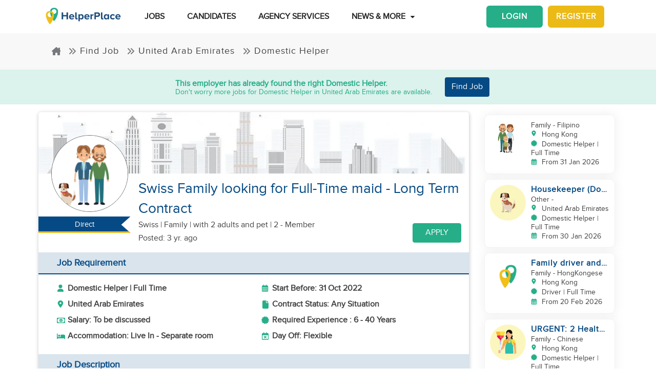

--- FILE ---
content_type: text/html; charset=utf-8
request_url: https://www.helperplace.com/job/united-arab-emirates/domestic-helper/swiss-family-looking-for-full-time-maid-long-term-/25359
body_size: 27976
content:
<!DOCTYPE html><html dir="ltr" lang="en"><head>
    <meta charset="utf-8">
    <title>Swiss Family looking for Full-Time maid - Long Term Contract | Domestic Helper Job | United Arab Emirates | 01-Oct-2022 | HelperPlace</title>
    <script type="application/ld+json">{"@type":"Organization","address": {"@type": "PostalAddress","addressLocality": "Yau Tong","postalCode": "0000","streetAddress": "Sunray Industrial Centre, Room Q, Unit 4, 2/F, 610 Cha Kwo Ling Rd"},"url":"https://www.helperplace.com","name":"HelperPlace - Find Domestic Helpers, Maids & Drivers","sameAs":[],"legalName":"HelperPlace Limited","alternateName":["Helperplace","Helper place"],"logo":"https://cdn.helperplace.com/web-asset/images/Just_logo.png","contactPoint":[{"@type":"ContactPoint","telephone":"+85255057015","contactType":"customer service","availableLanguage":["English","Cantonese"]}],"@context":"http://schema.org"}</script>
    <base href="/">
    <meta name="viewport" content="width=device-width, initial-scale=1 user-scalable=no">
    <link rel="preconnect" href="https://cdn.helperplace.com">
    <link rel="preload" href="https://cdn.helperplace.com/web-asset/fonts/proximanova-regular-webfont.woff" as="font" type="font/woff2" crossorigin="">

    <style>
        @font-face {
            font-family: 'FontAwesome';
            src: url("https://cdn.helperplace.com/web-asset/fonts/fontawesome-webfont.eot?v=4.7.0");
            src: url("https://cdn.helperplace.com/web-asset/fonts/fontawesome-webfont.eot?#iefix&v=4.7.0") format("embedded-opentype"), url("https://cdn.helperplace.com/web-asset/fonts/fontawesome-webfont.woff2?v=4.7.0") format("woff2"), url("https://cdn.helperplace.com/web-asset/fonts/fontawesome-webfont.woff?v=4.7.0") format("woff"), url("https://cdn.helperplace.com/web-asset/fonts/fontawesome-webfont.ttf?v=4.7.0") format("truetype"), url("https://cdn.helperplace.com/web-asset/fonts/fontawesome-webfont.svg?v=4.7.0#fontawesomeregular") format("svg");
            font-weight: normal;
            font-style: normal;
            font-display: swap;
        }

        @font-face {
            font-family: "proxima_nova_rgregular";
            src: url("https://cdn.helperplace.com/web-asset/fonts/proximanova-regular-webfont.woff") format("woff"),
                url("https://cdn.helperplace.com/web-asset/fonts/proximanova-regular-webfont.ttf") format("truetype");
            font-weight: normal;
            font-style: normal;
            font-display: swap;
        }

        @font-face {
            font-family: "proxima_nova_rgbold";
            src: url("https://cdn.helperplace.com/web-asset/fonts/proximanova-bold-webfont.woff") format("woff"),
                url("https://cdn.helperplace.com/web-asset/fonts/proximanova-bold-webfont.ttf") format("truetype");
            font-weight: normal;
            font-style: normal;
            font-display: swap;
        }
    </style>
    <link rel="icon" type="image/x-icon" href="favicon.ico">
    <!-- <link rel="stylesheet" href="/assets/images/icon/icon.css"> -->
    <link rel="manifest" href="./manifest.json">

<link rel="stylesheet" href="styles-VFVFWGFL.css"><style ng-app-id="serverApp">[_nghost-serverApp-c2966992440]  .home header{position:absolute}[_nghost-serverApp-c2966992440]  .home header.sticky{position:fixed}[_nghost-serverApp-c2966992440]     .description_tag p{margin-bottom:15px!important}[_nghost-serverApp-c2966992440]     .description_tag ul{list-style-type:disc;margin-bottom:15px!important}</style><style ng-app-id="serverApp">[_nghost-serverApp-c1704746407]  header{padding:5px 0}@media only screen and (max-width: 575px){[_nghost-serverApp-c1704746407]  header{padding:5px 0}}[_nghost-serverApp-c1704746407]  header img{width:100%;height:auto}[_nghost-serverApp-c1704746407]  header img.brand-logo{max-width:180px}[_nghost-serverApp-c1704746407]  header nav ul ul{z-index:8}[_nghost-serverApp-c1704746407]  header nav ul li a{font-size:calc(14px + 3 * (100vw - 300px) / 1620)!important;font-weight:600;line-height:1;line-height:normal;padding:15px 18px;color:#262626}[_nghost-serverApp-c1704746407]  header nav ul li a:hover{color:#054a84}@media (max-width: 1200px){[_nghost-serverApp-c1704746407]  header nav ul li a{padding:15px 10px}}[_nghost-serverApp-c1704746407]  header .d-inline-block{align-items:center;justify-content:center}@media (max-width: 986px){[_nghost-serverApp-c1704746407]  header nav.custom-nav{height:55px}}@media (min-width: 992px){[_nghost-serverApp-c1704746407]  header nav.custom-nav{height:55px}}[_nghost-serverApp-c1704746407]  header .custom-app-menu{width:100%}header.sticky[_ngcontent-serverApp-c1704746407]{background:#fffffffc;box-shadow:0 3px 12px #00000014;position:fixed;top:0;height:auto;width:100%;transition:all .5s;padding:5px 0}header.sticky[_ngcontent-serverApp-c1704746407]   img[_ngcontent-serverApp-c1704746407]{max-width:50%;min-width:50%;height:auto;transition:width 2s}@media screen{header.sticky[_ngcontent-serverApp-c1704746407]   img[_ngcontent-serverApp-c1704746407]{max-width:80%}}header.sticky[_ngcontent-serverApp-c1704746407]   img.brand-logo[_ngcontent-serverApp-c1704746407]{max-width:180px}.animated[_ngcontent-serverApp-c1704746407]{transition:height 1s}header[_ngcontent-serverApp-c1704746407]   .responsive-btn[_ngcontent-serverApp-c1704746407]   i[_ngcontent-serverApp-c1704746407]{color:#020202!important}.social_left_sticky[_ngcontent-serverApp-c1704746407]   a[_ngcontent-serverApp-c1704746407]{text-decoration:none;vertical-align:middle;text-align:left;line-height:3}.social_left_sticky[_ngcontent-serverApp-c1704746407]   p[_ngcontent-serverApp-c1704746407]{color:#fff;position:relative;left:0;padding:0 0 0 10px;line-height:38px;font-family:Roboto,Helvetica Neue,sans-serif}.social_left_sticky[_ngcontent-serverApp-c1704746407]   #sidebar[_ngcontent-serverApp-c1704746407]{height:250px;width:10px;position:fixed;padding:10px;margin-left:10px}.social_left_sticky[_ngcontent-serverApp-c1704746407]   .social[_ngcontent-serverApp-c1704746407]{margin-left:0;width:230px;height:30px;line-height:30px;padding:0;display:inline-table;height:0px;background-color:#808080ed;-moz-transition-property:margin-left;-moz-transition-duration:.2s;-moz-transition-delay:.2s;-ms-transition-property:margin-left;-ms-transition-duration:.2s;-ms-transition-delay:.2s;-o-transition-property:margin-left;-o-transition-duration:.2s;-o-transition-delay:.2s;-webkit-transition-property:margin-left;-webkit-transition-duration:.2s;-webkit-transition-delay:.2s;box-shadow:0 0 6px #3e3d3d;cursor:pointer}.social_left_sticky[_ngcontent-serverApp-c1704746407]   .social[_ngcontent-serverApp-c1704746407]:hover{margin-left:-30px;width:230px;background-color:#054a84}.popup-button-main[_ngcontent-serverApp-c1704746407]{margin-left:15px}.signup-link[_ngcontent-serverApp-c1704746407]:hover{color:#054a84}@media (max-width: 767px){.mob_col_11_10[_ngcontent-serverApp-c1704746407]{flex:0 0 65.666667%;max-width:65.666667%!important;text-align:end}}@media (max-width: 991px){.mob_col_11_10[_ngcontent-serverApp-c1704746407]{flex:0 0 65.666667%;max-width:65.666667%!important;text-align:end}}@media (max-width: 1200px){.mob_col_11_10[_ngcontent-serverApp-c1704746407]{flex:0 0 80%;max-width:80%!important;text-align:end}}@media (max-width: 986px){.helper-logo[_ngcontent-serverApp-c1704746407]{z-index:0;position:absolute;margin-left:auto;margin-right:auto;left:0;right:30px;text-align:center;top:4px!important}.img-fluid[_ngcontent-serverApp-c1704746407]{min-width:0px!important}}</style><style ng-app-id="serverApp">.dropdown_menu_color[_ngcontent-serverApp-c2663693907]{color:#121212}.dropdown_menu_color[_ngcontent-serverApp-c2663693907]:hover{color:#077556!important}.bg-dark[_ngcontent-serverApp-c2663693907]{background:#25ae88!important;color:#fff!important}.popup-button-main[_ngcontent-serverApp-c2663693907]{margin-left:10px;float:right;margin-top:3px}@media screen and (max-width: 991px){.popup-button-main[_ngcontent-serverApp-c2663693907]{width:50%;display:inline-block;margin:0;padding:0 10px}}.popup-button-main[_ngcontent-serverApp-c2663693907]   a[_ngcontent-serverApp-c2663693907]{padding:10px}.popup-button-main[_ngcontent-serverApp-c2663693907]   a.popup-button-register[_ngcontent-serverApp-c2663693907]{border:2px solid #ebba16;border-radius:6px;background-color:#ebba16;color:#fff;letter-spacing:1px;width:110px;text-align:center;float:left}.popup-button-main[_ngcontent-serverApp-c2663693907]   a.popup-button-login[_ngcontent-serverApp-c2663693907]{border:2px solid #25ae88;border-radius:6px;background-color:#25ae88;color:#fff;letter-spacing:1px;width:110px;text-align:center;float:right}.alert-dismissible[_ngcontent-serverApp-c2663693907]   .close[_ngcontent-serverApp-c2663693907]{position:absolute;top:0;right:0;padding:.75rem 1.25rem;color:inherit;background:transparent}.alert-dismissible[_ngcontent-serverApp-c2663693907]   .close[_ngcontent-serverApp-c2663693907]:focus{outline:none}.has-badge[data-count][_ngcontent-serverApp-c2663693907]:after{position:absolute;right:0%;top:-20%;width:16px;height:16px;line-height:17px;content:attr(data-count);font-size:40%;border-radius:50%;color:#fff;background:#ff0000d9;text-align:center}@media only screen and (max-width: 991px){.has-badge[data-count][_ngcontent-serverApp-c2663693907]:after{right:-10%;top:-75%;font-size:65%}}.fa-stack[_ngcontent-serverApp-c2663693907]{margin:0 -.5em 1.7em;padding:1em}.fa-stack[_ngcontent-serverApp-c2663693907]   i[_ngcontent-serverApp-c2663693907]{color:#054a84!important}.notification-window[_ngcontent-serverApp-c2663693907]{position:absolute;top:60px;right:0;background:#fff;height:auto;width:auto;display:table;border:1px solid #f3f3f3;border-radius:7px;z-index:8;box-shadow:.5px 1.5px 6px 1px #cfcfcf}.notification-window[_ngcontent-serverApp-c2663693907]   .notification-header[_ngcontent-serverApp-c2663693907]{text-align:left;border-bottom:2px solid #eee}.notification-window[_ngcontent-serverApp-c2663693907]   .notification-header[_ngcontent-serverApp-c2663693907]   .notification-title[_ngcontent-serverApp-c2663693907]{text-align:left;display:inline-block;padding:5px 10px;font-size:calc(14px + 3 * (100vw - 300px) / 1620)!important;color:#054a84;font-weight:700}.notification-window[_ngcontent-serverApp-c2663693907]   .notification-header[_ngcontent-serverApp-c2663693907]   button[_ngcontent-serverApp-c2663693907]{color:#aaa;font-size:calc(13px + 3 * (100vw - 300px) / 1620)!important;line-height:26px}.notification-window[_ngcontent-serverApp-c2663693907]   .list-group[_ngcontent-serverApp-c2663693907]{clear:both;height:300px;overflow-y:auto;width:400px;margin-bottom:5px}@media screen and (max-width: 500px){.notification-window[_ngcontent-serverApp-c2663693907]   .list-group[_ngcontent-serverApp-c2663693907]{width:300px}}@media screen and (max-width: 360px){.notification-window[_ngcontent-serverApp-c2663693907]   .list-group[_ngcontent-serverApp-c2663693907]{width:275px}}.notification-window[_ngcontent-serverApp-c2663693907]   .list-group[_ngcontent-serverApp-c2663693907]   .list-group-item[_ngcontent-serverApp-c2663693907]{text-align:left;border:0;border-radius:0;border-bottom:1px solid #eee}.notification-window[_ngcontent-serverApp-c2663693907]   .list-group[_ngcontent-serverApp-c2663693907]   .list-group-item[_ngcontent-serverApp-c2663693907]   h5[_ngcontent-serverApp-c2663693907]{font-size:calc(14px + 3 * (100vw - 300px) / 1620)!important;margin-bottom:2px;color:#262626;display:-webkit-box;-webkit-line-clamp:2;-webkit-box-orient:vertical;overflow:hidden;text-overflow:ellipsis}.notification-window[_ngcontent-serverApp-c2663693907]   .list-group[_ngcontent-serverApp-c2663693907]   .list-group-item[_ngcontent-serverApp-c2663693907]   p[_ngcontent-serverApp-c2663693907]{font-size:calc(12px + 3 * (100vw - 300px) / 1620)!important;text-transform:none;margin:0 0 5px;line-height:normal;color:#999;text-align:justify;display:-webkit-box;-webkit-line-clamp:3;-webkit-box-orient:vertical;overflow:hidden;text-overflow:ellipsis}.notification-window[_ngcontent-serverApp-c2663693907]   .list-group[_ngcontent-serverApp-c2663693907]   .list-group-item[_ngcontent-serverApp-c2663693907]   small[_ngcontent-serverApp-c2663693907]{text-transform:initial;font-size:calc(10px + 3 * (100vw - 300px) / 1620)!important;color:#999}.notification-window[_ngcontent-serverApp-c2663693907]   .list-group[_ngcontent-serverApp-c2663693907]   .list-group-item.notification-unread[_ngcontent-serverApp-c2663693907]{background-color:#f8f9fa}.notification-window[_ngcontent-serverApp-c2663693907]   .list-group[_ngcontent-serverApp-c2663693907]   .list-group-item.notification-unread[_ngcontent-serverApp-c2663693907]   h5[_ngcontent-serverApp-c2663693907], .notification-window[_ngcontent-serverApp-c2663693907]   .list-group[_ngcontent-serverApp-c2663693907]   .list-group-item.notification-unread[_ngcontent-serverApp-c2663693907]   p[_ngcontent-serverApp-c2663693907], .notification-window[_ngcontent-serverApp-c2663693907]   .list-group[_ngcontent-serverApp-c2663693907]   .list-group-item.notification-unread[_ngcontent-serverApp-c2663693907]   small[_ngcontent-serverApp-c2663693907]{font-weight:700}.notification-window[_ngcontent-serverApp-c2663693907]   .list-group[_ngcontent-serverApp-c2663693907]   button[_ngcontent-serverApp-c2663693907]{color:#aaa;font-size:calc(13px + 3 * (100vw - 300px) / 1620)!important;line-height:26px}#notification-icon[_ngcontent-serverApp-c2663693907]{cursor:pointer}.mt_1_c[_ngcontent-serverApp-c2663693907]{margin-top:.75rem}@media screen and (max-width: 767px){.mt_1_c[_ngcontent-serverApp-c2663693907]{margin-top:.25rem}}.navbar[_ngcontent-serverApp-c2663693907]   .custom-min-menu[_ngcontent-serverApp-c2663693907]{width:100%;text-align:left}.custom-login-menu[_ngcontent-serverApp-c2663693907]{float:right}@media screen and (max-width: 991px){.custom-login-menu[_ngcontent-serverApp-c2663693907]{float:none}}.custom-menu-icon[_ngcontent-serverApp-c2663693907]{padding:12px 0;color:#054a84;font-size:calc(20px + 3 * (100vw - 300px) / 1620)!important;font-weight:600}.custom-menu-icon[_ngcontent-serverApp-c2663693907]   span[_ngcontent-serverApp-c2663693907]{padding:0 5px;cursor:pointer;position:relative}@media screen and (max-width: 991px){.custom-menu-icon[_ngcontent-serverApp-c2663693907]{display:none}}.navbar[_ngcontent-serverApp-c2663693907]   .custom-mobile-inner-header[_ngcontent-serverApp-c2663693907]{padding:10px;float:none}.navbar[_ngcontent-serverApp-c2663693907]   .custom-mobile-inner-header[_ngcontent-serverApp-c2663693907]   .custom-mobile-logo[_ngcontent-serverApp-c2663693907]{max-width:150px}.navbar[_ngcontent-serverApp-c2663693907]   .custom-mobile-inner-header[_ngcontent-serverApp-c2663693907]   .custom-back-button[_ngcontent-serverApp-c2663693907]{float:right;cursor:pointer;padding:10px}.overlay-sidebar-header.overlay-sidebar-header-open[_ngcontent-serverApp-c2663693907]{z-index:8}.custom-scroll[_ngcontent-serverApp-c2663693907]   .list-group[_ngcontent-serverApp-c2663693907]{scrollbar-color:#aaa #e3e3e3;scrollbar-width:thin}.custom-scroll[_ngcontent-serverApp-c2663693907]   [_ngcontent-serverApp-c2663693907]::-webkit-scrollbar{width:8px;background-color:#e3e3e3;border-radius:25px}.custom-scroll[_ngcontent-serverApp-c2663693907]   [_ngcontent-serverApp-c2663693907]::-webkit-scrollbar-thumb{background-image:linear-gradient(#aaaaaaeb,#aaa);border-radius:25px}.region[_ngcontent-serverApp-c2663693907]   .form-group[_ngcontent-serverApp-c2663693907]   input[_ngcontent-serverApp-c2663693907]{width:auto!important}.modal-header[_ngcontent-serverApp-c2663693907]{padding:1rem;background:#fff}.nav-pills[_ngcontent-serverApp-c2663693907]   .nav-link[_ngcontent-serverApp-c2663693907]{font-size:20px!important}.welcome-modal[_ngcontent-serverApp-c2663693907]   .close[_ngcontent-serverApp-c2663693907]{position:absolute;right:5px;top:5px;background:#f5f5f5;opacity:1!important;color:#666;z-index:2;margin:0;padding:0 5px;border-radius:50%;border:1px solid #666}.welcome-modal[_ngcontent-serverApp-c2663693907]   .modal-header[_ngcontent-serverApp-c2663693907]{padding:0;border:0}.welcome-popup[_ngcontent-serverApp-c2663693907]{min-height:400px;padding:0}.welcome-popup[_ngcontent-serverApp-c2663693907]   .img-container[_ngcontent-serverApp-c2663693907]{height:200px;overflow:hidden;border-top-right-radius:.2rem;border-top-left-radius:.2rem}.welcome-popup[_ngcontent-serverApp-c2663693907]   .container-fluid[_ngcontent-serverApp-c2663693907]{height:200px;display:flex;flex-direction:column;padding:1rem}.welcome-popup[_ngcontent-serverApp-c2663693907]   .container-fluid[_ngcontent-serverApp-c2663693907]   h3[_ngcontent-serverApp-c2663693907]{font-weight:700;font-size:calc(20px + 3 * (100vw - 300px) / 1620)}.welcome-popup[_ngcontent-serverApp-c2663693907]   .container-fluid[_ngcontent-serverApp-c2663693907]   p[_ngcontent-serverApp-c2663693907]{font-size:calc(12px + 3 * (100vw - 300px) / 1620);margin-top:auto}.welcome-popup[_ngcontent-serverApp-c2663693907]   .container-fluid[_ngcontent-serverApp-c2663693907]   .action-buttons[_ngcontent-serverApp-c2663693907]{margin-top:auto;margin-bottom:auto}.welcome-popup[_ngcontent-serverApp-c2663693907]   .container-fluid[_ngcontent-serverApp-c2663693907]   .action-buttons[_ngcontent-serverApp-c2663693907]   .btn-yellow[_ngcontent-serverApp-c2663693907]{color:#fff;background-color:#ebba16;border-color:#ebba16;width:155px}.welcome-popup[_ngcontent-serverApp-c2663693907]   .container-fluid[_ngcontent-serverApp-c2663693907]   .action-buttons[_ngcontent-serverApp-c2663693907]   .btn-green[_ngcontent-serverApp-c2663693907]{color:#fff;background-color:#25ae88;border-color:#25ae88;width:155px}.region-country-list[_ngcontent-serverApp-c2663693907]   span[_ngcontent-serverApp-c2663693907]{border:none;padding:0;font-size:13px;font-weight:300;color:#505050;display:inline-block;margin:3px auto}.region-country-list[_ngcontent-serverApp-c2663693907]   span[_ngcontent-serverApp-c2663693907]   .flag.id[_ngcontent-serverApp-c2663693907]{background-position:-16px -528px}.region-country-list[_ngcontent-serverApp-c2663693907]   span[_ngcontent-serverApp-c2663693907]   img.fnone[_ngcontent-serverApp-c2663693907]{float:none;width:17.5%;height:auto}.region-country-list[_ngcontent-serverApp-c2663693907]   span[_ngcontent-serverApp-c2663693907]   img[_ngcontent-serverApp-c2663693907]{border:1px solid #ccc;border-radius:50%;width:20px!important;vertical-align:bottom}.report-modal[_ngcontent-serverApp-c2663693907]   .confirm-buttons[_ngcontent-serverApp-c2663693907]{clear:both}.agency-contact-form-modal[_ngcontent-serverApp-c2663693907]   .modal-body[_ngcontent-serverApp-c2663693907]{width:100%;margin:0 auto;padding:4% 5%;border-radius:5px}.agency-contact-form-modal[_ngcontent-serverApp-c2663693907]   .modal-body[_ngcontent-serverApp-c2663693907]   .agency-contant-mobileNo[_ngcontent-serverApp-c2663693907]{margin-bottom:15px!important}.agency-contact-form-modal[_ngcontent-serverApp-c2663693907]   .modal-body[_ngcontent-serverApp-c2663693907]   .example-container[_ngcontent-serverApp-c2663693907]{padding:0 10px 0 0}@media screen and (max-width: 767px){.agency-contact-form-modal[_ngcontent-serverApp-c2663693907]   .modal-body[_ngcontent-serverApp-c2663693907]{width:95%}}.agency-contact-form-modal[_ngcontent-serverApp-c2663693907]   .example-full-width[_ngcontent-serverApp-c2663693907]{width:100%}@media screen and (max-width: 767px){.extra-padding-bottom-mobile[_ngcontent-serverApp-c2663693907]{margin-bottom:5rem}}@media screen and (min-width: 999px){.cstm_length[_ngcontent-serverApp-c2663693907]{white-space:nowrap;overflow:hidden;text-overflow:ellipsis;max-width:191px}}.follow-social[_ngcontent-serverApp-c2663693907]{display:-webkit-inline-box;padding:20px}.socials-lists[_ngcontent-serverApp-c2663693907]   ul[_ngcontent-serverApp-c2663693907]   li[_ngcontent-serverApp-c2663693907]{padding:0 25px}.top-10[_ngcontent-serverApp-c2663693907]{margin-top:10px;text-align:center}.socials-lists[_ngcontent-serverApp-c2663693907]{margin:auto;width:55%}.p-5[_ngcontent-serverApp-c2663693907]{padding:10px 0!important}.cstm-menu-ar[_ngcontent-serverApp-c2663693907]{right:-100px}@media only screen and (min-width: 991px){.name-menu[_ngcontent-serverApp-c2663693907]{float:right}}.logout[_ngcontent-serverApp-c2663693907]{position:relative!important;right:57px!important}.fa-bars[_ngcontent-serverApp-c2663693907]:before, .fa-navicon[_ngcontent-serverApp-c2663693907]:before, .fa-reorder[_ngcontent-serverApp-c2663693907]:before{position:absolute!important;top:2px!important;width:250%!important;height:200%!important}.mobile-nav[_ngcontent-serverApp-c2663693907]{display:flex!important;flex-direction:row;align-items:center;width:100%;justify-content:space-between}.custom-mobile-view[_ngcontent-serverApp-c2663693907]{width:44px}.sign-up[_ngcontent-serverApp-c2663693907]{font-size:1.1rem!important;font-weight:600}.sign-in[_ngcontent-serverApp-c2663693907]{color:#25ae88;cursor:pointer}.sign-up[_ngcontent-serverApp-c2663693907]{color:#ebba16;cursor:pointer}.not-mobile-view[_ngcontent-serverApp-c2663693907]{display:block}.sign-up[_ngcontent-serverApp-c2663693907]   .popup-button-login[_ngcontent-serverApp-c2663693907], .sign-up[_ngcontent-serverApp-c2663693907]   .popup-button-register[_ngcontent-serverApp-c2663693907]{font-weight:600!important;font-size:15px!important}@media (max-width: 986px){.view-mobile[_ngcontent-serverApp-c2663693907]{display:block}.not-mobile-view[_ngcontent-serverApp-c2663693907]{display:none}}@media (max-width: 986px){.responsive-btn[_ngcontent-serverApp-c2663693907]{float:left}.header[_ngcontent-serverApp-c2663693907]   nav[_ngcontent-serverApp-c2663693907]{justify-content:center!important}.notification-icon[_ngcontent-serverApp-c2663693907]{z-index:0;position:absolute;margin-left:auto;margin-right:auto;left:0;right:0;text-align:end}.line[_ngcontent-serverApp-c2663693907]{border:1px solid #dddddd}}@media (min-width: 991px){.shadow-menu[_ngcontent-serverApp-c2663693907]{box-shadow:0 5px 5px #0003!important}}@media (max-width: 991px){.notification-icon[_ngcontent-serverApp-c2663693907]{height:0px!important}}.notification-icon[_ngcontent-serverApp-c2663693907]{z-index:0}[_nghost-serverApp-c2663693907]     .icons{fill:#054a84!important}@media (max-width: 367px){.btn-position[_ngcontent-serverApp-c2663693907]{margin-top:6px!important;margin-right:9px!important}}.icon-size[_ngcontent-serverApp-c2663693907]{transform:scale(.9)!important}.menu-mat-icon[_ngcontent-serverApp-c2663693907]   .mat-icon[_ngcontent-serverApp-c2663693907]{position:relative!important;top:0!important;height:19px!important}</style><style ng-app-id="serverApp">.responsive-img[_ngcontent-serverApp-c1264065653]{height:120px;position:relative;width:100%;opacity:.6;object-fit:cover}h1[_ngcontent-serverApp-c1264065653]{font-size:calc(22px + 10 * (100vw - 300px) / 1620)!important}h2[_ngcontent-serverApp-c1264065653]{font-size:calc(16px + 3 * (100vw - 300px) / 1620)!important}.applied-btn[_ngcontent-serverApp-c1264065653]:hover{background:#25ae88!important;color:#fff!important;border-color:#25ae88!important}.bg-primary[_ngcontent-serverApp-c1264065653], .bg-primary[_ngcontent-serverApp-c1264065653]:hover{background:#054a84!important;color:#fff!important}.agency-box[_ngcontent-serverApp-c1264065653]{box-shadow:.5px 1.5px 6px 1px #cfcfcf;overflow:hidden;border-radius:5px;margin:15px 0 10px}.agency-box[_ngcontent-serverApp-c1264065653]   .agency_header[_ngcontent-serverApp-c1264065653]{background-position:center center!important;background-size:cover!important;height:120px;position:relative}@media screen and (max-width: 767px){.agency-box[_ngcontent-serverApp-c1264065653]   .agency_header[_ngcontent-serverApp-c1264065653]{height:100px}}.agency-box[_ngcontent-serverApp-c1264065653]   .agency_header[_ngcontent-serverApp-c1264065653]   .hp-apply-btn[_ngcontent-serverApp-c1264065653]{position:absolute;right:20px;bottom:10px;color:#fff;background-color:#25ae88;border-color:#25ae88;padding:.375rem 1.5rem;box-shadow:none}@media screen and (max-width: 425px){.agency-box[_ngcontent-serverApp-c1264065653]   .agency_header[_ngcontent-serverApp-c1264065653]   .hp-apply-btn[_ngcontent-serverApp-c1264065653]{padding:.375rem 1rem}}.agency-box[_ngcontent-serverApp-c1264065653]   .agency_header[_ngcontent-serverApp-c1264065653]   .hp-apply-btn[_ngcontent-serverApp-c1264065653]:hover{color:#fff;background-color:#ebba16;border-color:#ebba16}.agency-box[_ngcontent-serverApp-c1264065653]   .agency_header_White_opcity[_ngcontent-serverApp-c1264065653]{background-color:#ffffff73;width:100%;height:100%;margin:0;padding:0}.agency-box[_ngcontent-serverApp-c1264065653]   p[_ngcontent-serverApp-c1264065653]{font-size:calc(14px + 3 * (100vw - 300px) / 1620)!important;font-weight:400!important}@media screen and (max-width: 767px){.agency-box[_ngcontent-serverApp-c1264065653]   p[_ngcontent-serverApp-c1264065653]{font-size:calc(14px + 3 * (100vw - 300px) / 1620)!important}}.company_tabs_header_fix_size[_ngcontent-serverApp-c1264065653]{height:auto;line-height:34px}@media screen and (max-width: 992px){.company_tabs_header_fix_size[_ngcontent-serverApp-c1264065653]{height:auto}}@media screen and (max-width: 767px){.company_tabs_header_fix_size[_ngcontent-serverApp-c1264065653]{height:auto}.company_tabs_header_fix_size[_ngcontent-serverApp-c1264065653]   .Phone_center[_ngcontent-serverApp-c1264065653]{width:100%!important;min-height:37px;max-height:37px}}.jOb_description[_ngcontent-serverApp-c1264065653]   p[_ngcontent-serverApp-c1264065653]{margin-top:0!important;margin-bottom:1rem!important}[_nghost-serverApp-c1264065653]     .description_tag p{line-height:1.3!important}.jOb-requirement[_ngcontent-serverApp-c1264065653]   p[_ngcontent-serverApp-c1264065653]   img[_ngcontent-serverApp-c1264065653]{width:18px!important;height:auto!important}.event-container_footer_margin_custom[_ngcontent-serverApp-c1264065653]   .yoga-circle[_ngcontent-serverApp-c1264065653]{padding:6px 10px 6px 0;height:auto;width:50px}@media screen and (max-width: 991px){.event-container_footer_margin_custom[_ngcontent-serverApp-c1264065653]   .yoga-circle[_ngcontent-serverApp-c1264065653]{float:left}}.event-container_footer_margin_custom[_ngcontent-serverApp-c1264065653]   .event-info[_ngcontent-serverApp-c1264065653]{width:88%;align-self:center}@media screen and (max-width: 991px){.event-container_footer_margin_custom[_ngcontent-serverApp-c1264065653]   .event-info[_ngcontent-serverApp-c1264065653]{width:100%}}.event-container_footer_margin_custom[_ngcontent-serverApp-c1264065653]   .event-info[_ngcontent-serverApp-c1264065653]   h3[_ngcontent-serverApp-c1264065653]{font-size:calc(12px + 3 * (100vw - 300px) / 1620)!important;margin-bottom:10px;font-weight:700}.event-container_footer_margin_custom[_ngcontent-serverApp-c1264065653]   .event-info[_ngcontent-serverApp-c1264065653]   h4[_ngcontent-serverApp-c1264065653]{border:1px solid;border-radius:5px;font-size:calc(12px + 3 * (100vw - 300px) / 1620)!important;margin:0 10px 10px 0;padding:5px 8px}@media screen and (max-width: 991px){.event-container_footer_margin_custom[_ngcontent-serverApp-c1264065653]   .event-info[_ngcontent-serverApp-c1264065653]   h4[_ngcontent-serverApp-c1264065653]{padding:5px 6px;font-size:calc(12px + 3 * (100vw - 300px) / 1620)!important}}@media screen and (max-width: 375px){.event-container_footer_margin_custom[_ngcontent-serverApp-c1264065653]   .event-info[_ngcontent-serverApp-c1264065653]   h4[_ngcontent-serverApp-c1264065653]{padding:4px 3px;font-size:calc(12px + 3 * (100vw - 300px) / 1620)!important}}.event-container_footer_margin_custom[_ngcontent-serverApp-c1264065653]   .event-info[_ngcontent-serverApp-c1264065653]   .location-span[_ngcontent-serverApp-c1264065653]   i[_ngcontent-serverApp-c1264065653]{margin-right:5px;color:#25ae88}.event-container_footer_margin_custom[_ngcontent-serverApp-c1264065653]   .event-info[_ngcontent-serverApp-c1264065653]   .color_1[_ngcontent-serverApp-c1264065653]{background:transparent;border:1px solid #2d2d2d;color:#2d2d2d}.event-container_footer_margin_custom[_ngcontent-serverApp-c1264065653]   .event-info[_ngcontent-serverApp-c1264065653]   .color_2[_ngcontent-serverApp-c1264065653]{background:#7a7a7a;color:#fff;border:1px solid #7a7a7a}.event-container_footer_margin_custom[_ngcontent-serverApp-c1264065653]   .event-info[_ngcontent-serverApp-c1264065653]   .color_3[_ngcontent-serverApp-c1264065653]{background:#25ae88;border:1px solid #25ae88;color:#fff}.event-container_footer_margin_custom[_ngcontent-serverApp-c1264065653]   .event-info[_ngcontent-serverApp-c1264065653]   .color_4[_ngcontent-serverApp-c1264065653]{background:#054a84;border:1px solid #054a84;color:#fff}.event-container_footer_margin_custom[_ngcontent-serverApp-c1264065653]   .event-info[_ngcontent-serverApp-c1264065653]   .color_5[_ngcontent-serverApp-c1264065653]{background:transparent;border:1px solid #054a84;color:#054a84}@media screen and (max-width: 991px){.event-container_footer_margin_custom[_ngcontent-serverApp-c1264065653]   h3[_ngcontent-serverApp-c1264065653]{text-align:left}}@media screen and (max-width: 991px){.phone_pedding[_ngcontent-serverApp-c1264065653]{margin-bottom:1rem}}.yoga.event[_ngcontent-serverApp-c1264065653]   .event-container[_ngcontent-serverApp-c1264065653]{margin-bottom:10px}@media only screen and (max-width: 480px){.yoga.event[_ngcontent-serverApp-c1264065653]   .event-container[_ngcontent-serverApp-c1264065653]{text-align:center;display:flex!important}}.sticky[_ngcontent-serverApp-c1264065653]{top:unset!important;bottom:-10px!important}.animated[_ngcontent-serverApp-c1264065653]{transition:height 1s}.breadcrumb-section-main[_ngcontent-serverApp-c1264065653]{padding:0;background:transparent!important}.listing-about-title[_ngcontent-serverApp-c1264065653]   span[_ngcontent-serverApp-c1264065653]{font:calc(18px + 10 * (100vw - 300px) / 1620)!important}@media screen and (min-width: 1280px){.listing-about-title[_ngcontent-serverApp-c1264065653]   span[_ngcontent-serverApp-c1264065653]{font:calc(16px + 10 * (100vw - 300px) / 1620)}}.product-wrapper-grid[_ngcontent-serverApp-c1264065653]   .col-12_padding_Set[_ngcontent-serverApp-c1264065653]{padding-right:10px;padding-left:5px}@media screen and (max-width: 767px){.product-wrapper-grid[_ngcontent-serverApp-c1264065653]   .col-12_padding_Set[_ngcontent-serverApp-c1264065653]{padding-right:0;padding-left:0}}.product-wrapper-grid.list-view[_ngcontent-serverApp-c1264065653]   .product-box[_ngcontent-serverApp-c1264065653]{min-height:120px;margin-left:195px;display:block;border:0}@media screen and (max-width: 1024px){.product-wrapper-grid.list-view[_ngcontent-serverApp-c1264065653]   .product-box[_ngcontent-serverApp-c1264065653]{margin-left:180px}}@media screen and (max-width: 767px){.product-wrapper-grid.list-view[_ngcontent-serverApp-c1264065653]   .product-box[_ngcontent-serverApp-c1264065653]{min-height:100px;margin-left:130px;padding:0}}@media screen and (max-width: 375px){.product-wrapper-grid.list-view[_ngcontent-serverApp-c1264065653]   .product-box[_ngcontent-serverApp-c1264065653]{min-height:100px;margin-left:130px;padding:0}}@media screen and (max-width: 325px){.product-wrapper-grid.list-view[_ngcontent-serverApp-c1264065653]   .product-box[_ngcontent-serverApp-c1264065653]{min-height:100px;margin-left:92px;padding:0}}.product-wrapper-grid.list-view[_ngcontent-serverApp-c1264065653]   .product-box[_ngcontent-serverApp-c1264065653]   .product-detail[_ngcontent-serverApp-c1264065653]{padding:10px 15px 10px 0}.product-wrapper-grid.list-view[_ngcontent-serverApp-c1264065653]   .product-box[_ngcontent-serverApp-c1264065653]   .product-detail[_ngcontent-serverApp-c1264065653]   .hp-candidate-wrapper[_ngcontent-serverApp-c1264065653]{display:flex;justify-content:space-between;align-items:center}.product-wrapper-grid.list-view[_ngcontent-serverApp-c1264065653]   .product-box[_ngcontent-serverApp-c1264065653]   .product-detail[_ngcontent-serverApp-c1264065653]   .hp-candidate-wrapper[_ngcontent-serverApp-c1264065653]   .hp-apply-btn[_ngcontent-serverApp-c1264065653]{bottom:10px;color:#fff;background-color:#25ae88;border-color:#25ae88;padding:.375rem 1.5rem;box-shadow:none}@media screen and (max-width: 425px){.product-wrapper-grid.list-view[_ngcontent-serverApp-c1264065653]   .product-box[_ngcontent-serverApp-c1264065653]   .product-detail[_ngcontent-serverApp-c1264065653]   .hp-candidate-wrapper[_ngcontent-serverApp-c1264065653]   .hp-apply-btn[_ngcontent-serverApp-c1264065653]{padding:.375rem 1rem}}.product-wrapper-grid.list-view[_ngcontent-serverApp-c1264065653]   .product-box[_ngcontent-serverApp-c1264065653]   .product-detail[_ngcontent-serverApp-c1264065653]   .hp-candidate-wrapper[_ngcontent-serverApp-c1264065653]   .hp-apply-btn[_ngcontent-serverApp-c1264065653]:hover{color:#fff;background-color:#ebba16;border-color:#ebba16}@media only screen and (max-width: 480px){.product-wrapper-grid.list-view[_ngcontent-serverApp-c1264065653]   .product-box[_ngcontent-serverApp-c1264065653]   .product-detail[_ngcontent-serverApp-c1264065653]   .hp-candidate-wrapper[_ngcontent-serverApp-c1264065653]   .hp-apply-btn[_ngcontent-serverApp-c1264065653]{display:none}}.product-wrapper-grid.list-view[_ngcontent-serverApp-c1264065653]   .product-box[_ngcontent-serverApp-c1264065653]   .product-detail[_ngcontent-serverApp-c1264065653]   h1[_ngcontent-serverApp-c1264065653]{margin-top:0;letter-spacing:normal;text-align:left;word-break:break-word}@media only screen and (max-width: 480px){.product-wrapper-grid.list-view[_ngcontent-serverApp-c1264065653]   .product-box[_ngcontent-serverApp-c1264065653]   .listing-about-title[_ngcontent-serverApp-c1264065653]{line-height:1.2!important;letter-spacing:1px!important;font-size:calc(16px + 10 * (100vw - 300px) / 1620)}}.product-wrapper-grid.list-view[_ngcontent-serverApp-c1264065653]   .product-box[_ngcontent-serverApp-c1264065653]   p.listing-about-sub-title[_ngcontent-serverApp-c1264065653]{font-size:calc(14px + 3 * (100vw - 300px) / 1620)!important}.related-profile-picture[_ngcontent-serverApp-c1264065653]{width:70px;height:70px;float:left;border-radius:100px}.btn-sucesss[_ngcontent-serverApp-c1264065653]{background-color:#054a84;color:#fff}.btn-sucesss[_ngcontent-serverApp-c1264065653]:hover{background-color:#054a84}.Blog_list_img_size[_ngcontent-serverApp-c1264065653]{min-height:180px!important;overflow:hidden}.Blog_list_img_size[_ngcontent-serverApp-c1264065653]   img[_ngcontent-serverApp-c1264065653]{width:100%}.Blog_list_img_size[_ngcontent-serverApp-c1264065653]   .custom_img[_ngcontent-serverApp-c1264065653]{width:100%;min-width:100%}@media screen and (max-width: 768px){.Blog_list_img_size[_ngcontent-serverApp-c1264065653]   .custom_img[_ngcontent-serverApp-c1264065653]{min-height:130px!important;max-height:130px!important}}.collection-filter-block[_ngcontent-serverApp-c1264065653]{padding:10px 10px 10px 20px;background-color:#fff;margin-bottom:0;border:none}.custom_front_rsume_image[_ngcontent-serverApp-c1264065653]{overflow:hidden;height:150px;width:150px;border-radius:50%;border:1px solid #707070;position:absolute;z-index:1;margin-left:25px;top:45px}.custom_front_rsume_image[_ngcontent-serverApp-c1264065653]   img[_ngcontent-serverApp-c1264065653]{width:100%;height:100%}@media screen and (max-width: 1024px){.custom_front_rsume_image[_ngcontent-serverApp-c1264065653]{height:135px;width:135px;top:52.5px}}@media screen and (max-width: 767px){.custom_front_rsume_image[_ngcontent-serverApp-c1264065653]{width:100px;height:100px;margin-left:15px;top:50px}}@media screen and (max-width: 375px){.custom_front_rsume_image[_ngcontent-serverApp-c1264065653]{width:95px;height:95px;margin-left:15px;top:53px}}@media screen and (max-width: 325px){.custom_front_rsume_image[_ngcontent-serverApp-c1264065653]{width:72px;height:72px;margin-left:10px;top:64px}}.listing-sub-title-agency[_ngcontent-serverApp-c1264065653]{height:32px;width:195px;position:absolute;top:195px}@media screen and (max-width: 1024px){.listing-sub-title-agency[_ngcontent-serverApp-c1264065653]{width:180px;top:187.5px}}@media screen and (max-width: 767px){.listing-sub-title-agency[_ngcontent-serverApp-c1264065653]{width:130px;top:150px}}@media screen and (max-width: 375px){.listing-sub-title-agency[_ngcontent-serverApp-c1264065653]{width:130px;top:147.5px}}@media screen and (max-width: 325px){.listing-sub-title-agency[_ngcontent-serverApp-c1264065653]{width:92px;top:136px}}.listing-sub-title-agency[_ngcontent-serverApp-c1264065653]   label[_ngcontent-serverApp-c1264065653]{z-index:2;width:92.053333%;height:auto;text-align:center;display:inline-block;font-size:15px;line-height:32px;height:32px;color:#fefefe;font-weight:500;clip-path:polygon(100% 0,90% 50%,100% 100%,0% 100%,0 0%,0% 0%);border-bottom:3px solid #ebba16}.listing-sub-title-agency[_ngcontent-serverApp-c1264065653]   .label_blue[_ngcontent-serverApp-c1264065653]{background:#054a84}.listing-sub-title-agency[_ngcontent-serverApp-c1264065653]   .label_green[_ngcontent-serverApp-c1264065653]{background:#25ae88}.product-box-left[_ngcontent-serverApp-c1264065653]{float:left}.resume-age[_ngcontent-serverApp-c1264065653]{display:inline-block}h5.footer-active[_ngcontent-serverApp-c1264065653]{color:#25ae88;font-size:calc(14px + 3 * (100vw - 300px) / 1620)!important;padding-top:0}h5.footer-active[_ngcontent-serverApp-c1264065653]   i[_ngcontent-serverApp-c1264065653]{margin-right:5px;color:#25ae88}span.top-active[_ngcontent-serverApp-c1264065653]{top:0;right:15px;border:none;width:auto;font-size:12px;color:#fff;padding:5px 15px;font-weight:400;height:30px;display:inline-block;line-height:20px;background-color:#25ae88;z-index:2;border-radius:0 0 0 7px;position:absolute;font-size:calc(14px + 3 * (100vw - 300px) / 1620)!important}.job-requirement[_ngcontent-serverApp-c1264065653]   h3[_ngcontent-serverApp-c1264065653]{font-size:calc(14px + 3 * (100vw - 300px) / 1620)!important;color:#434345;margin-bottom:8px;font-weight:700;padding-top:5px}.job-requirement[_ngcontent-serverApp-c1264065653]   h3[_ngcontent-serverApp-c1264065653]   i[_ngcontent-serverApp-c1264065653]{margin-right:5px;color:#25ae88;width:15px;text-align:center}.resume-right-block[_ngcontent-serverApp-c1264065653]   h4[_ngcontent-serverApp-c1264065653]{font-size:calc(14px + 3 * (100vw - 300px) / 1620)!important}.resume-right-block[_ngcontent-serverApp-c1264065653]   a.btn[_ngcontent-serverApp-c1264065653]{letter-spacing:normal;text-transform:none}.resume-right-block[_ngcontent-serverApp-c1264065653]   p.card-text[_ngcontent-serverApp-c1264065653]{font-size:calc(12px + 3 * (100vw - 300px) / 1620)!important}.resume-right-block[_ngcontent-serverApp-c1264065653]   .blog-agency[_ngcontent-serverApp-c1264065653]   .blog-contain[_ngcontent-serverApp-c1264065653]   .img-container[_ngcontent-serverApp-c1264065653]{padding:10px}.resume-right-block[_ngcontent-serverApp-c1264065653]   .blog-agency[_ngcontent-serverApp-c1264065653]   .blog-contain[_ngcontent-serverApp-c1264065653]   .img-container[_ngcontent-serverApp-c1264065653]   .blog-info-resume[_ngcontent-serverApp-c1264065653]{display:flex;cursor:pointer}.resume-right-block[_ngcontent-serverApp-c1264065653]   .blog-agency[_ngcontent-serverApp-c1264065653]   .blog-contain[_ngcontent-serverApp-c1264065653]   .img-container[_ngcontent-serverApp-c1264065653]   .related-profile-picture[_ngcontent-serverApp-c1264065653]{border-radius:50%;margin-right:10px}.resume-right-block[_ngcontent-serverApp-c1264065653]   .blog-agency[_ngcontent-serverApp-c1264065653]   .blog-contain[_ngcontent-serverApp-c1264065653]   .img-container[_ngcontent-serverApp-c1264065653]   .blog-head[_ngcontent-serverApp-c1264065653]{font-size:calc(14px + 3 * (100vw - 300px) / 1620)!important;font-weight:700;margin-bottom:2px}.resume-right-block[_ngcontent-serverApp-c1264065653]   .blog-agency[_ngcontent-serverApp-c1264065653]   .blog-contain[_ngcontent-serverApp-c1264065653]   .img-container[_ngcontent-serverApp-c1264065653]   .card-text[_ngcontent-serverApp-c1264065653]{font-size:calc(12px + 3 * (100vw - 300px) / 1620)!important;margin-top:0;line-height:normal;margin-bottom:2px}.resume-right-block[_ngcontent-serverApp-c1264065653]   .blog-agency[_ngcontent-serverApp-c1264065653]   .blog-contain[_ngcontent-serverApp-c1264065653]   .img-container[_ngcontent-serverApp-c1264065653]   .card-text[_ngcontent-serverApp-c1264065653]   i[_ngcontent-serverApp-c1264065653]{font-size:calc(11px + 3 * (100vw - 300px) / 1620)!important;margin-right:3px;color:#25ae88;width:15px;text-align:center}.resume-right-block[_ngcontent-serverApp-c1264065653]   .blog-agency[_ngcontent-serverApp-c1264065653]   .blog-contain[_ngcontent-serverApp-c1264065653]   .img-container[_ngcontent-serverApp-c1264065653]   .btn-center-position[_ngcontent-serverApp-c1264065653]{margin-left:auto;margin-right:auto!important;display:table}.resume-right-block[_ngcontent-serverApp-c1264065653]   .blog-agency[_ngcontent-serverApp-c1264065653]   .blog-contain.register-blog[_ngcontent-serverApp-c1264065653]   .img-container[_ngcontent-serverApp-c1264065653]   .blog-head[_ngcontent-serverApp-c1264065653]{font-size:calc(18px + 3 * (100vw - 300px) / 1620)!important}.resume-right-block[_ngcontent-serverApp-c1264065653]   .blog-agency[_ngcontent-serverApp-c1264065653]   .blog-contain.register-blog[_ngcontent-serverApp-c1264065653]   .img-container[_ngcontent-serverApp-c1264065653]   .card-text[_ngcontent-serverApp-c1264065653]{font-size:calc(14px + 3 * (100vw - 300px) / 1620)!important}.footer_custom[_ngcontent-serverApp-c1264065653]{background:#25ae88;color:#fff;height:auto;z-index:13;box-shadow:0 0 3px #aaa;position:fixed;transition:bottom .51s ease-in-out;padding:10px;width:100%}.footer_custom[_ngcontent-serverApp-c1264065653]   .res-footer[_ngcontent-serverApp-c1264065653]   .footer-apply-content[_ngcontent-serverApp-c1264065653]{display:flex;justify-content:flex-start;align-items:center}.footer_custom[_ngcontent-serverApp-c1264065653]   .res-footer[_ngcontent-serverApp-c1264065653]   .footer-apply-content[_ngcontent-serverApp-c1264065653]   .left[_ngcontent-serverApp-c1264065653]{display:flex;align-items:center}.footer_custom[_ngcontent-serverApp-c1264065653]   .res-footer[_ngcontent-serverApp-c1264065653]   .footer-apply-content[_ngcontent-serverApp-c1264065653]   .left[_ngcontent-serverApp-c1264065653]   .social-sharing[_ngcontent-serverApp-c1264065653]{display:flex;align-items:center;justify-content:center;list-style:none;padding-left:0}.footer_custom[_ngcontent-serverApp-c1264065653]   .res-footer[_ngcontent-serverApp-c1264065653]   .footer-apply-content[_ngcontent-serverApp-c1264065653]   .left[_ngcontent-serverApp-c1264065653]   .social-sharing[_ngcontent-serverApp-c1264065653]   li[_ngcontent-serverApp-c1264065653]{padding:0 10px;font-size:14px;font-weight:500;line-height:normal}.footer_custom[_ngcontent-serverApp-c1264065653]   .res-footer[_ngcontent-serverApp-c1264065653]   .footer-apply-content[_ngcontent-serverApp-c1264065653]   .left[_ngcontent-serverApp-c1264065653]   .social-sharing[_ngcontent-serverApp-c1264065653]   li[_ngcontent-serverApp-c1264065653]   a[_ngcontent-serverApp-c1264065653]{display:inline-block;color:#054a84}.footer_custom[_ngcontent-serverApp-c1264065653]   .res-footer[_ngcontent-serverApp-c1264065653]   .footer-apply-content[_ngcontent-serverApp-c1264065653]   .left[_ngcontent-serverApp-c1264065653]   .social-sharing[_ngcontent-serverApp-c1264065653]   li[_ngcontent-serverApp-c1264065653]   a[_ngcontent-serverApp-c1264065653]   i[_ngcontent-serverApp-c1264065653]{color:#25ae88;background:#fff;height:35px;width:35px;transition:all .5s;border:1px solid #fff;border-radius:50px;display:flex;justify-content:center;align-items:center;font-size:20px}.footer_custom[_ngcontent-serverApp-c1264065653]   .res-footer[_ngcontent-serverApp-c1264065653]   .footer-apply-content[_ngcontent-serverApp-c1264065653]   .left[_ngcontent-serverApp-c1264065653]   .social-sharing[_ngcontent-serverApp-c1264065653]   li[_ngcontent-serverApp-c1264065653]   a[_ngcontent-serverApp-c1264065653]   i[_ngcontent-serverApp-c1264065653]:hover{background:#ebba16;border:1px solid #ebba16;color:#fff;box-shadow:0 8px 6px -6px #a0a0a0}@media screen and (max-width: 425px){.footer_custom[_ngcontent-serverApp-c1264065653]   .res-footer[_ngcontent-serverApp-c1264065653]   .footer-apply-content[_ngcontent-serverApp-c1264065653]   .left[_ngcontent-serverApp-c1264065653]   .social-sharing[_ngcontent-serverApp-c1264065653]   li[_ngcontent-serverApp-c1264065653]   a[_ngcontent-serverApp-c1264065653]   i[_ngcontent-serverApp-c1264065653]{height:28px;width:28px;font-size:16px}}@media screen and (max-width: 425px){.footer_custom[_ngcontent-serverApp-c1264065653]   .res-footer[_ngcontent-serverApp-c1264065653]   .footer-apply-content[_ngcontent-serverApp-c1264065653]   .left[_ngcontent-serverApp-c1264065653]   .social-sharing[_ngcontent-serverApp-c1264065653]   li[_ngcontent-serverApp-c1264065653]{padding:0 5px}}.footer_custom[_ngcontent-serverApp-c1264065653]   .res-footer[_ngcontent-serverApp-c1264065653]   .footer-apply-content[_ngcontent-serverApp-c1264065653]   .left[_ngcontent-serverApp-c1264065653]   .left-wrapper[_ngcontent-serverApp-c1264065653]{display:flex;align-items:center}.footer_custom[_ngcontent-serverApp-c1264065653]   .res-footer[_ngcontent-serverApp-c1264065653]   .footer-apply-content[_ngcontent-serverApp-c1264065653]   .left[_ngcontent-serverApp-c1264065653]   .left-wrapper[_ngcontent-serverApp-c1264065653]   #applied-text[_ngcontent-serverApp-c1264065653]{padding-right:10px;font-weight:700;font-size:23px}.footer_custom[_ngcontent-serverApp-c1264065653]   .res-footer[_ngcontent-serverApp-c1264065653]   .footer-apply-content[_ngcontent-serverApp-c1264065653]   .left[_ngcontent-serverApp-c1264065653]   .left-wrapper[_ngcontent-serverApp-c1264065653]   .left-content-text[_ngcontent-serverApp-c1264065653]{padding-left:10px;padding-right:10px;font-weight:700;font-size:23px}@media screen and (max-width: 600px){.footer_custom[_ngcontent-serverApp-c1264065653]   .res-footer[_ngcontent-serverApp-c1264065653]   .footer-apply-content[_ngcontent-serverApp-c1264065653]   .left[_ngcontent-serverApp-c1264065653]   .left-wrapper[_ngcontent-serverApp-c1264065653]   .left-content-text[_ngcontent-serverApp-c1264065653]{display:none}}.footer_custom[_ngcontent-serverApp-c1264065653]   .res-footer[_ngcontent-serverApp-c1264065653]   .footer-apply-content[_ngcontent-serverApp-c1264065653]   .left[_ngcontent-serverApp-c1264065653]   .left-wrapper[_ngcontent-serverApp-c1264065653]   .left-content-subtext[_ngcontent-serverApp-c1264065653]{padding-left:10px;font-weight:300;font-size:14px}.footer_custom[_ngcontent-serverApp-c1264065653]   .res-footer[_ngcontent-serverApp-c1264065653]   .footer-apply-content[_ngcontent-serverApp-c1264065653]   .left[_ngcontent-serverApp-c1264065653]   .left-wrapper[_ngcontent-serverApp-c1264065653]   .btn-primary[_ngcontent-serverApp-c1264065653]{color:#25ae88;background-color:#fff;border:none;font-weight:700;padding:.375rem 1.5rem}.footer_custom[_ngcontent-serverApp-c1264065653]   .res-footer[_ngcontent-serverApp-c1264065653]   .footer-apply-content[_ngcontent-serverApp-c1264065653]   .left[_ngcontent-serverApp-c1264065653]   .left-wrapper[_ngcontent-serverApp-c1264065653]   .btn-primary[_ngcontent-serverApp-c1264065653]:focus{color:#25ae88;background-color:#fff;border:none;box-shadow:none}.footer_custom[_ngcontent-serverApp-c1264065653]   .res-footer[_ngcontent-serverApp-c1264065653]   .footer-apply-content[_ngcontent-serverApp-c1264065653]   .left[_ngcontent-serverApp-c1264065653]   .left-wrapper[_ngcontent-serverApp-c1264065653]   .btn-primary[_ngcontent-serverApp-c1264065653]:hover{color:#fff;background-color:#ebba16;font-weight:700;border-color:none;box-shadow:0 8px 6px -6px #a0a0a0}@media screen and (max-width: 425px){.footer_custom[_ngcontent-serverApp-c1264065653]   .res-footer[_ngcontent-serverApp-c1264065653]   .footer-apply-content[_ngcontent-serverApp-c1264065653]   .left[_ngcontent-serverApp-c1264065653]   .left-wrapper[_ngcontent-serverApp-c1264065653]   .btn-primary[_ngcontent-serverApp-c1264065653]{font-weight:700;padding:.25rem .8rem;font-size:14px}}@media screen and (max-width: 768px){.footer_custom[_ngcontent-serverApp-c1264065653]   .res-footer[_ngcontent-serverApp-c1264065653]   .footer-apply-content[_ngcontent-serverApp-c1264065653]   .left[_ngcontent-serverApp-c1264065653]{padding-left:0}}.footer_custom[_ngcontent-serverApp-c1264065653]   .res-footer[_ngcontent-serverApp-c1264065653]   .footer-apply-content[_ngcontent-serverApp-c1264065653]   .right[_ngcontent-serverApp-c1264065653]   .right-wrapper[_ngcontent-serverApp-c1264065653]{display:flex;align-items:center}.footer_custom[_ngcontent-serverApp-c1264065653]   .res-footer[_ngcontent-serverApp-c1264065653]   .footer-apply-content[_ngcontent-serverApp-c1264065653]   .right[_ngcontent-serverApp-c1264065653]   .right-wrapper[_ngcontent-serverApp-c1264065653]   .left-content-text[_ngcontent-serverApp-c1264065653]{padding-right:10px;font-weight:700;font-size:23px}@media screen and (max-width: 600px){.footer_custom[_ngcontent-serverApp-c1264065653]   .res-footer[_ngcontent-serverApp-c1264065653]   .footer-apply-content[_ngcontent-serverApp-c1264065653]   .right[_ngcontent-serverApp-c1264065653]   .right-wrapper[_ngcontent-serverApp-c1264065653]   .left-content-text[_ngcontent-serverApp-c1264065653]{display:none}}.footer_custom[_ngcontent-serverApp-c1264065653]   .res-footer[_ngcontent-serverApp-c1264065653]   .footer-apply-content[_ngcontent-serverApp-c1264065653]   .right[_ngcontent-serverApp-c1264065653]   .right-wrapper[_ngcontent-serverApp-c1264065653]   .left-content-subtext[_ngcontent-serverApp-c1264065653]{padding-left:10px;font-weight:300;font-size:14px}.footer_custom[_ngcontent-serverApp-c1264065653]   .res-footer[_ngcontent-serverApp-c1264065653]   .footer-apply-content[_ngcontent-serverApp-c1264065653]   .right[_ngcontent-serverApp-c1264065653]   .right-wrapper[_ngcontent-serverApp-c1264065653]   .btn-primary[_ngcontent-serverApp-c1264065653]{color:#25ae88;background-color:#fff;border:none;font-weight:700;padding:.375rem 1.5rem}.footer_custom[_ngcontent-serverApp-c1264065653]   .res-footer[_ngcontent-serverApp-c1264065653]   .footer-apply-content[_ngcontent-serverApp-c1264065653]   .right[_ngcontent-serverApp-c1264065653]   .right-wrapper[_ngcontent-serverApp-c1264065653]   .btn-primary[_ngcontent-serverApp-c1264065653]:focus{color:#25ae88;background-color:#fff;border:none;box-shadow:none}.footer_custom[_ngcontent-serverApp-c1264065653]   .res-footer[_ngcontent-serverApp-c1264065653]   .footer-apply-content[_ngcontent-serverApp-c1264065653]   .right[_ngcontent-serverApp-c1264065653]   .right-wrapper[_ngcontent-serverApp-c1264065653]   .btn-primary[_ngcontent-serverApp-c1264065653]:hover{color:#fff;background-color:#ebba16;font-weight:700;border-color:none;box-shadow:0 8px 6px -6px #a0a0a0}@media screen and (max-width: 425px){.footer_custom[_ngcontent-serverApp-c1264065653]   .res-footer[_ngcontent-serverApp-c1264065653]   .footer-apply-content[_ngcontent-serverApp-c1264065653]   .right[_ngcontent-serverApp-c1264065653]   .right-wrapper[_ngcontent-serverApp-c1264065653]   .btn-primary[_ngcontent-serverApp-c1264065653]{font-weight:700;padding:.25rem .8rem;font-size:14px}}.footer_custom[_ngcontent-serverApp-c1264065653]   .res-footer[_ngcontent-serverApp-c1264065653]   .footer-apply-content[_ngcontent-serverApp-c1264065653]   .right[_ngcontent-serverApp-c1264065653]   .social-sharing[_ngcontent-serverApp-c1264065653]{display:flex;align-items:center;justify-content:center;list-style:none;padding-left:0}.footer_custom[_ngcontent-serverApp-c1264065653]   .res-footer[_ngcontent-serverApp-c1264065653]   .footer-apply-content[_ngcontent-serverApp-c1264065653]   .right[_ngcontent-serverApp-c1264065653]   .social-sharing[_ngcontent-serverApp-c1264065653]   li[_ngcontent-serverApp-c1264065653]{padding:0 10px;font-size:14px;font-weight:500;line-height:normal}.footer_custom[_ngcontent-serverApp-c1264065653]   .res-footer[_ngcontent-serverApp-c1264065653]   .footer-apply-content[_ngcontent-serverApp-c1264065653]   .right[_ngcontent-serverApp-c1264065653]   .social-sharing[_ngcontent-serverApp-c1264065653]   li[_ngcontent-serverApp-c1264065653]   a[_ngcontent-serverApp-c1264065653]{display:inline-block;color:#054a84}.footer_custom[_ngcontent-serverApp-c1264065653]   .res-footer[_ngcontent-serverApp-c1264065653]   .footer-apply-content[_ngcontent-serverApp-c1264065653]   .right[_ngcontent-serverApp-c1264065653]   .social-sharing[_ngcontent-serverApp-c1264065653]   li[_ngcontent-serverApp-c1264065653]   a[_ngcontent-serverApp-c1264065653]   i[_ngcontent-serverApp-c1264065653]{color:#25ae88;background:#fff;height:35px;width:35px;transition:all .5s;border:1px solid #fff;border-radius:50px;display:flex;justify-content:center;align-items:center;font-size:20px}.footer_custom[_ngcontent-serverApp-c1264065653]   .res-footer[_ngcontent-serverApp-c1264065653]   .footer-apply-content[_ngcontent-serverApp-c1264065653]   .right[_ngcontent-serverApp-c1264065653]   .social-sharing[_ngcontent-serverApp-c1264065653]   li[_ngcontent-serverApp-c1264065653]   a[_ngcontent-serverApp-c1264065653]   i[_ngcontent-serverApp-c1264065653]:hover{background:#ebba16;border:1px solid #ebba16;color:#fff;box-shadow:0 8px 6px -6px #a0a0a0}@media screen and (max-width: 425px){.footer_custom[_ngcontent-serverApp-c1264065653]   .res-footer[_ngcontent-serverApp-c1264065653]   .footer-apply-content[_ngcontent-serverApp-c1264065653]   .right[_ngcontent-serverApp-c1264065653]   .social-sharing[_ngcontent-serverApp-c1264065653]   li[_ngcontent-serverApp-c1264065653]   a[_ngcontent-serverApp-c1264065653]   i[_ngcontent-serverApp-c1264065653]{height:28px;width:28px;font-size:16px}}@media screen and (max-width: 425px){.footer_custom[_ngcontent-serverApp-c1264065653]   .res-footer[_ngcontent-serverApp-c1264065653]   .footer-apply-content[_ngcontent-serverApp-c1264065653]   .right[_ngcontent-serverApp-c1264065653]   .social-sharing[_ngcontent-serverApp-c1264065653]   li[_ngcontent-serverApp-c1264065653]{padding:0 5px}}@media screen and (max-width: 768px){.footer_custom[_ngcontent-serverApp-c1264065653]   .res-footer[_ngcontent-serverApp-c1264065653]   .footer-apply-content[_ngcontent-serverApp-c1264065653]   .right[_ngcontent-serverApp-c1264065653]{padding-right:0}}@media screen and (max-width: 767px){.footer_custom[_ngcontent-serverApp-c1264065653]   .res-footer[_ngcontent-serverApp-c1264065653]   .footer-apply-content[_ngcontent-serverApp-c1264065653]{display:flex;justify-content:flex-start;align-items:center;flex-wrap:wrap}}@media screen and (max-width: 375px){.footer_custom[_ngcontent-serverApp-c1264065653]   .res-footer[_ngcontent-serverApp-c1264065653]   .footer-apply-content[_ngcontent-serverApp-c1264065653]{display:flex;justify-content:flex-start;align-items:center;flex-wrap:wrap}}.footer_custom[_ngcontent-serverApp-c1264065653]   .res-footer[_ngcontent-serverApp-c1264065653]   .right-content[_ngcontent-serverApp-c1264065653]{justify-content:flex-end}@media screen and (max-width: 575px){.footer_custom[_ngcontent-serverApp-c1264065653]   .res-footer[_ngcontent-serverApp-c1264065653]{width:50%}}@media screen and (max-width: 767px){.footer_custom[_ngcontent-serverApp-c1264065653]   .footer-action[_ngcontent-serverApp-c1264065653], .footer_custom[_ngcontent-serverApp-c1264065653]   .footer-note-action[_ngcontent-serverApp-c1264065653], .footer_custom[_ngcontent-serverApp-c1264065653]   .footer-quick-action[_ngcontent-serverApp-c1264065653]{display:none}}button[_ngcontent-serverApp-c1264065653]:focus{outline:none}.custom-header-box[_ngcontent-serverApp-c1264065653]{background:#054a8426!important;color:#054a84!important;border-bottom:2px solid #054a84;padding-top:5px;padding-bottom:5px}.custom-header-box[_ngcontent-serverApp-c1264065653]   h2[_ngcontent-serverApp-c1264065653]{color:#054a84!important;font-weight:700}.blog-sec.blog[_ngcontent-serverApp-c1264065653]   .blog-agency[_ngcontent-serverApp-c1264065653]{margin:10px 0}.custom-expire-banner[_ngcontent-serverApp-c1264065653]{background-color:#25ae8829;color:#25ae88;padding:15px}.custom-expire-banner[_ngcontent-serverApp-c1264065653]   .custom-expire-banner-container[_ngcontent-serverApp-c1264065653]{display:flex;justify-content:center;align-items:center}.custom-expire-banner[_ngcontent-serverApp-c1264065653]   .custom-expire-banner-detail[_ngcontent-serverApp-c1264065653]{padding-right:25px;padding-left:25px}@media screen and (max-width: 400px){.custom-expire-banner[_ngcontent-serverApp-c1264065653]   .custom-expire-banner-detail[_ngcontent-serverApp-c1264065653]{padding-right:15px;padding-left:15px}}.custom-expire-banner[_ngcontent-serverApp-c1264065653]   .custom-expire-banner-detail[_ngcontent-serverApp-c1264065653]   h2[_ngcontent-serverApp-c1264065653]{color:#25ae88;font-weight:700;font-size:calc(14px + 3 * (100vw - 300px) / 1620)!important;text-align:left}.custom-expire-banner[_ngcontent-serverApp-c1264065653]   .custom-expire-banner-detail[_ngcontent-serverApp-c1264065653]   p[_ngcontent-serverApp-c1264065653]{color:#25ae88;font-size:calc(12px + 3 * (100vw - 300px) / 1620)!important;line-height:normal;text-align:left}.custom-expire-banner[_ngcontent-serverApp-c1264065653]   .custom-expire-banner-action[_ngcontent-serverApp-c1264065653]{vertical-align:middle}.custom-expire-banner[_ngcontent-serverApp-c1264065653]   .custom-expire-banner-action[_ngcontent-serverApp-c1264065653]   a[_ngcontent-serverApp-c1264065653]{width:100px}.breadcrumb-section-main[_ngcontent-serverApp-c1264065653]   .breadcrumb-contain[_ngcontent-serverApp-c1264065653] > div[_ngcontent-serverApp-c1264065653]{width:100%}.breadcrumb-section-main[_ngcontent-serverApp-c1264065653]   .breadcrumb-contain[_ngcontent-serverApp-c1264065653]{display:inherit}.img_center[_ngcontent-serverApp-c1264065653]{display:block;margin:0 auto;width:auto!important}.inside-alert-button[_ngcontent-serverApp-c1264065653]{position:absolute;right:10px}.alert-pending-job[_ngcontent-serverApp-c1264065653]{height:64px;align-items:center;display:flex}.skelton-job-images[_ngcontent-serverApp-c1264065653]{position:absolute;z-index:1;top:50%;transform:translateY(-50%);margin-left:25px;margin-right:25px}@media screen and (max-width: 767px){.skelton-job-images[_ngcontent-serverApp-c1264065653]{margin-left:15px;margin-right:15px}}@media screen and (max-width: 375px){.skelton-job-images[_ngcontent-serverApp-c1264065653]{margin-left:15px;margin-right:15px}}@media screen and (max-width: 325px){.skelton-job-images[_ngcontent-serverApp-c1264065653]{margin-left:10px;margin-right:10px}}@media screen and (max-width: 375px){.breadcrumb-skelton[_ngcontent-serverApp-c1264065653]{height:90px}}#very-active[_ngcontent-serverApp-c1264065653]{display:block}[_nghost-serverApp-c1264065653]   .icons[_ngcontent-serverApp-c1264065653]{fill:#25ae88!important}[_nghost-serverApp-c1264065653]     .header-icon .icons{top:-1px!important;fill:#21252999!important}[_nghost-serverApp-c1264065653]     .description_tag ul li{font-size:calc(14px + 3 * (100vw - 300px) / 1620)!important}[_nghost-serverApp-c1264065653]     .description_tag ol li{font-size:calc(14px + 3 * (100vw - 300px) / 1620)!important}</style><meta charset="UTF-8"><meta name="description" content="Swiss Family (2 members) looking for a full-time maid in Dubai. Person will be responsible for all activities related to the house, including ironing and cleaning. Must be an animal lover (we have 3 small dogs). Preferably experience working in VIP h"><meta name="Publisher" content="Helperplace"><meta name="locale" content="en_HK"><meta name="type" content="website"><meta name="image" content="https://cdn.helperplace.com/misc/jpi/2/2%20adults%20men%20pet.jpg"><meta name="keywords" content="Domestic Helper job in United Arab Emirates"><meta name="subject" content="HelperPlace is the best way to match your expectations with the right candidates. We offer a free place to allow foreign domestic helpers to meet you with no middlemen."><meta name="copyright" content="HelperPlace"><meta name="MobileOptimized" content="320"><meta name="robots" content="all"><meta name="revised" content="2022-08-27T09:46:44.000Z"><meta name="date" content="2022-08-28T10:55:54.000Z"><meta name="twitter:title" content="Swiss Family looking for Full-Time maid - Long Term Contract | Domestic Helper Job | United Arab Emirates | 01-Oct-2022 | HelperPlace"><meta name="twitter:description" content="Swiss Family (2 members) looking for a full-time maid in Dubai. Person will be responsible for all activities related to the house, including ironing and cleaning. Must be an animal lover (we have 3 small dogs). Preferably experience working in VIP h"><meta name="twitter:image" content="https://cdn.helperplace.com/misc/jpi/2/2%20adults%20men%20pet.jpg"><meta name="twitter:card" content="summary"><meta name="twitter:site" content="@helperplace"><meta property="og:title" content="Swiss Family looking for Full-Time maid - Long Term Contract | Domestic Helper Job | United Arab Emirates | 01-Oct-2022 | HelperPlace"><meta property="og:description" content="Swiss Family (2 members) looking for a full-time maid in Dubai. Person will be responsible for all activities related to the house, including ironing and cleaning. Must be an animal lover (we have 3 small dogs). Preferably experience working in VIP h"><meta property="og:Publisher" content="Helperplace"><meta property="og:locale" content="en_HK"><meta property="og:type" content="website"><meta property="og:image" content="https://cdn.helperplace.com/misc/jpi/2/2%20adults%20men%20pet.jpg"><meta property="og:site_name" content="https://www.helperplace.com"><meta property="fb:app_id" content="1606320239668688"><link rel="canonical" href="https://www.helperplace.com/job/united-arab-emirates/domestic-helper/swiss-family-looking-for-full-time-maid-long-term-/25359"><link rel="alternate" href="https://www.helperplace.com/job/united-arab-emirates/domestic-helper/swiss-family-looking-for-full-time-maid-long-term-/25359" hreflang="x-default"><link rel="alternate" href="https://www.helperplace.com/job/united-arab-emirates/domestic-helper/swiss-family-looking-for-full-time-maid-long-term-/25359" hreflang="en"><link rel="alternate" href="https://www.helperplace.com/zh-hk/job/united-arab-emirates/domestic-helper/swiss-family-looking-for-full-time-maid-long-term-/25359" hreflang="zh-Hant"><link rel="alternate" href="https://www.helperplace.com/zh-cn/job/united-arab-emirates/domestic-helper/swiss-family-looking-for-full-time-maid-long-term-/25359" hreflang="zh-Hans"><link rel="alternate" href="https://www.helperplace.com/ar/job/united-arab-emirates/domestic-helper/swiss-family-looking-for-full-time-maid-long-term-/25359" hreflang="ar"><meta property="og:url" content="https://www.helperplace.com/job/united-arab-emirates/domestic-helper/swiss-family-looking-for-full-time-maid-long-term-/25359"><style ng-app-id="serverApp">#myImg[_ngcontent-serverApp-c3824697530]{border-radius:5px;cursor:pointer;transition:.3s}.img-view[_ngcontent-serverApp-c3824697530]{border-radius:5px!important}.close[_ngcontent-serverApp-c3824697530]{top:-8px;right:0;color:#f1f1f1;font-size:34px;font-weight:700;transition:.3s;cursor:pointer}  .cdk-global-scrollblock{overflow:hidden!important}  .cdk-overlay-dark-backdrop{background-color:#000!important;background-color:#000000e6!important}  .mat-mdc-dialog-container .mdc-dialog__surface{transform:scale(1.6)!important;animation-duration:.5s!important;padding:25px 0 0!important;background-color:#0000!important}</style></head>

<body id="main-body" class="cutom-class"><!--nghm--><script type="text/javascript" id="ng-event-dispatch-contract">(()=>{function p(t,n,r,o,e,i,f,m){return{eventType:t,event:n,targetElement:r,eic:o,timeStamp:e,eia:i,eirp:f,eiack:m}}function u(t){let n=[],r=e=>{n.push(e)};return{c:t,q:n,et:[],etc:[],d:r,h:e=>{r(p(e.type,e,e.target,t,Date.now()))}}}function s(t,n,r){for(let o=0;o<n.length;o++){let e=n[o];(r?t.etc:t.et).push(e),t.c.addEventListener(e,t.h,r)}}function c(t,n,r,o,e=window){let i=u(t);e._ejsas||(e._ejsas={}),e._ejsas[n]=i,s(i,r),s(i,o,!0)}window.__jsaction_bootstrap=c;})();
</script><script>window.__jsaction_bootstrap(document.body,"serverApp",["click"],[]);</script>
    <script>
        let lang = window.location.pathname.split("/")[1]
        var lstlang = ['zh-hk', 'zh-cn', 'ar'];
        if (lang && lstlang.join(',').includes(lang)) {
            let set_lang = lang == 'zh-hk' ? 'zh-Hant' : lang == 'zh-cn' ? 'zh-Hans' : lang;
            document.documentElement.setAttribute("lang", set_lang);
            if (lang == 'ar') {
                document.documentElement.setAttribute("dir", "rtl");
                loadArabicCss();
            } else document.documentElement.setAttribute("dir", "ltr");
        } else {
            document.documentElement.setAttribute("lang", "en");
            document.documentElement.setAttribute("dir", "ltr");
        }
        function loadArabicCss() {
            var head = document.getElementsByTagName('HEAD')[0];
            var link = document.createElement('link');
            link.rel = 'stylesheet';
            link.type = 'text/css';
            link.href = 'https://cdn.helperplace.com/front-app/arabicStyle.css';
            head.appendChild(link);
        }
    </script>
    <!-- <script type="module">
        import { getCLS, getFID, getLCP } from 'https://unpkg.com/web-vitals?module';
    </script> -->
    <section class="web_homePage" (scroll)="onWindowScroll($event);">
        <app-root ng-version="19.2.15" _nghost-serverapp-c2966992440="" ngh="5" ng-server-context="ssr"><app-header _ngcontent-serverapp-c2966992440="" _nghost-serverapp-c1704746407="" class="ng-tns-c1704746407-0" ngh="2"><header _ngcontent-serverapp-c1704746407="" id="navbar" class="loding-header animated fadeInDown custom-scroll resume ng-tns-c1704746407-0"><div _ngcontent-serverapp-c1704746407="" class="container ng-tns-c1704746407-0"><div _ngcontent-serverapp-c1704746407="" class="row ng-tns-c1704746407-0"><div _ngcontent-serverapp-c1704746407="" class="col ng-tns-c1704746407-0"><nav _ngcontent-serverapp-c1704746407="" class="custom-nav ng-tns-c1704746407-0"><a _ngcontent-serverapp-c1704746407="" class="ng-tns-c1704746407-0" href="https://www.helperplace.com/" jsaction="click:;"><picture _ngcontent-serverapp-c1704746407="" class="ng-tns-c1704746407-0"><source _ngcontent-serverapp-c1704746407="" srcset="assets/images/helperplace_logo.svg" height="180px" width="50px" media="(max-width:768px)" class="img-fluid brand-logo ng-tns-c1704746407-0"><source _ngcontent-serverapp-c1704746407="" srcset="assets/images/helperplace_logo.svg" height="151px" width="42px" media="(max-width:1024px)" class="img-fluid brand-logo ng-tns-c1704746407-0"><img _ngcontent-serverapp-c1704746407="" src="assets/images/helperplace_logo.svg" alt="helperplace Logo" height="155px" width="43px" class="img-fluid brand-logo helper-logo ng-tns-c1704746407-0"></picture></a><app-menu _ngcontent-serverapp-c1704746407="" class="custom-app-menu ng-tns-c1704746407-0" _nghost-serverapp-c2663693907="" ngh="1"><a _ngcontent-serverapp-c2663693907="" href="javascript:;" class="overlay-sidebar-header" jsaction="click:;"></a><div _ngcontent-serverapp-c2663693907="" class="responsive-btn"><span _ngcontent-serverapp-c2663693907="" class="notification-icon"><!----><!----></span><a _ngcontent-serverapp-c2663693907="" href="javascript:;" aria-label="Helperplace" class="fa-stack menu-sidebar-icon" jsaction="click:;"><app-icons _ngcontent-serverapp-c2663693907="" name="menu-bar" style="display: block; padding: 12px 16px; margin: -12px -17px;" class="icons" ngh="0"><svg class="icons" height="32" width="60"><use height="20" width="20" href="https://www.helperplace.com/assets/icons/helperplace_all_icons.svg#menu-bar"></use></svg></app-icons></a><!----></div><div _ngcontent-serverapp-c2663693907="" id="togglebtn" class="navbar"><div _ngcontent-serverapp-c2663693907="" class="responsive-btn custom-mobile-inner-header"><div _ngcontent-serverapp-c2663693907="" class="view-mobile"><div _ngcontent-serverapp-c2663693907="" class="mobile-nav"><div _ngcontent-serverapp-c2663693907="" class="sign-up" style="margin-left: -16px;"><!----><div _ngcontent-serverapp-c2663693907="" class="popup-button-main ng-star-inserted" style="margin-left: -11px;"><a _ngcontent-serverapp-c2663693907="" href="javascript:;" class="popup-button-register" jsaction="click:;"> Register </a></div><!----><div _ngcontent-serverapp-c2663693907="" class="popup-button-main ng-star-inserted"><a _ngcontent-serverapp-c2663693907="" href="javascript:;" class="popup-button-login" jsaction="click:;"> Login </a></div><!----></div><div _ngcontent-serverapp-c2663693907=""><a _ngcontent-serverapp-c2663693907="" class="d-inline-block helper-logo custom-mobile-view" href="https://www.helperplace.com/" jsaction="click:;"><picture _ngcontent-serverapp-c2663693907=""><source _ngcontent-serverapp-c2663693907="" srcset="https://cdn.helperplace.com/front-app/assets/images/helper-sign-sm.webp"><img _ngcontent-serverapp-c2663693907="" alt="helperplace Logo" height="100px" width="100px" onerror="this.onerror = null;this.parentNode.children[0].srcset = this.src;" class="img-fluid brand-logo" src="https://cdn.helperplace.com/front-app/assets/images/helper-sign.png"></picture></a></div></div></div><div _ngcontent-serverapp-c2663693907="" class="not-mobile-view"><img _ngcontent-serverapp-c2663693907="" alt="helperplace Logo" class="custom-mobile-logo" src="https://cdn.helperplace.com/front-app/assets/images/helperplace_logo.svg"><a _ngcontent-serverapp-c2663693907="" href="javascript:;" class="custom-back-button" jsaction="click:;"><span _ngcontent-serverapp-c2663693907="">back</span></a></div></div><ul _ngcontent-serverapp-c2663693907="" class="main-menu custom-min-menu extra-padding-bottom-mobile"><li _ngcontent-serverapp-c2663693907="" class="menu-li ng-star-inserted"><!----><a _ngcontent-serverapp-c2663693907="" routerlinkactive="active" href="https://www.helperplace.com/find-job" class="ng-star-inserted" jsaction="click:;"><div _ngcontent-serverapp-c2663693907="" class="menu-mat-icon" style="display: flex;"><!----><div _ngcontent-serverapp-c2663693907="" class="ml-2">Jobs</div></div></a><!----><!----><!----><!----><!----></li><li _ngcontent-serverapp-c2663693907="" class="menu-li ng-star-inserted"><!----><a _ngcontent-serverapp-c2663693907="" routerlinkactive="active" href="https://www.helperplace.com/find-candidate" class="ng-star-inserted" jsaction="click:;"><div _ngcontent-serverapp-c2663693907="" class="menu-mat-icon" style="display: flex;"><!----><div _ngcontent-serverapp-c2663693907="" class="ml-2">Candidates</div></div></a><!----><!----><!----><!----><!----></li><li _ngcontent-serverapp-c2663693907="" class="menu-li ng-star-inserted"><!----><a _ngcontent-serverapp-c2663693907="" routerlinkactive="active" href="https://www.helperplace.com/find-agency" class="ng-star-inserted" jsaction="click:;"><div _ngcontent-serverapp-c2663693907="" class="menu-mat-icon" style="display: flex;"><!----><div _ngcontent-serverapp-c2663693907="" class="ml-2">Agency Services</div></div></a><!----><!----><!----><!----><!----></li><li _ngcontent-serverapp-c2663693907="" class="menu-li ng-star-inserted"><a _ngcontent-serverapp-c2663693907="" href="javascript:;" class="dropdown ng-star-inserted" jsaction="click:;"><div _ngcontent-serverapp-c2663693907="" class="menu-mat-icon" style="display: flex;"><!----><div _ngcontent-serverapp-c2663693907="" class="ml-2">News &amp; More</div></div></a><!----><!----><!----><!----><!----><ul _ngcontent-serverapp-c2663693907="" class="shadow-menu ng-star-inserted"><li _ngcontent-serverapp-c2663693907="" class="ng-star-inserted"><!----><a _ngcontent-serverapp-c2663693907="" routerlinkactive="active" href="https://www.helperplace.com/news?page=1" class="ng-star-inserted" jsaction="click:;"> Tips &amp; News </a><!----><!----><!----><!----></li><li _ngcontent-serverapp-c2663693907="" class="ng-star-inserted"><!----><a _ngcontent-serverapp-c2663693907="" routerlinkactive="active" href="https://www.helperplace.com/find-training" class="ng-star-inserted" jsaction="click:;"> Training </a><!----><!----><!----><!----></li><li _ngcontent-serverapp-c2663693907="" class="ng-star-inserted"><!----><a _ngcontent-serverapp-c2663693907="" routerlinkactive="active" href="https://www.helperplace.com/find-partner" class="ng-star-inserted" jsaction="click:;"> Partner Offer </a><!----><!----><!----><!----></li><li _ngcontent-serverapp-c2663693907="" class="ng-star-inserted"><!----><a _ngcontent-serverapp-c2663693907="" routerlinkactive="active" href="https://www.helperplace.com/find-event" class="ng-star-inserted" jsaction="click:;"> Event </a><!----><!----><!----><!----></li><li _ngcontent-serverapp-c2663693907="" class="ng-star-inserted"><!----><a _ngcontent-serverapp-c2663693907="" routerlinkactive="active" href="https://www.helperplace.com/about-us" class="ng-star-inserted" jsaction="click:;"> About Us </a><!----><!----><!----><!----></li><li _ngcontent-serverapp-c2663693907="" class="ng-star-inserted"><!----><a _ngcontent-serverapp-c2663693907="" routerlinkactive="active" href="https://www.helperplace.com/pricing" class="ng-star-inserted" jsaction="click:;"> Pricing </a><!----><!----><!----><!----></li><li _ngcontent-serverapp-c2663693907="" class="ng-star-inserted"><!----><a _ngcontent-serverapp-c2663693907="" routerlinkactive="active" href="https://www.helperplace.com/public-holiday" class="ng-star-inserted" jsaction="click:;"> Public Holiday </a><!----><!----><!----><!----></li><!----></ul><!----></li><!----><li _ngcontent-serverapp-c2663693907="" class="mega-menu popup-button-main" style="display: none;"><a _ngcontent-serverapp-c2663693907="" href="javascript:;" class="popup-button-forgot" jsaction="click:;"> Forgot </a></li><li _ngcontent-serverapp-c2663693907="" class="mega-menu popup-button-main not-mobile-view ng-star-inserted"><a _ngcontent-serverapp-c2663693907="" href="javascript:;" class="popup-button-register" jsaction="click:;"> Register </a></li><!----><li _ngcontent-serverapp-c2663693907="" class="mega-menu popup-button-main not-mobile-view ng-star-inserted"><a _ngcontent-serverapp-c2663693907="" href="javascript:;" class="popup-button-login" jsaction="click:;"> Login </a></li><!----><!----><!----></ul></div><a _ngcontent-serverapp-c2663693907="" href="javascript:;" class="popup-button-login" style="display: none;" jsaction="click:;"></a><!----><!----><!----><!----><!----><!----><app-login _ngcontent-serverapp-c2663693907=""></app-login><!----></app-menu></nav></div></div></div><div _ngcontent-serverapp-c1704746407="" class="login-modal ng-tns-c1704746407-0"><!----></div></header></app-header><router-outlet _ngcontent-serverapp-c2966992440=""></router-outlet><app-jobview _nghost-serverapp-c1264065653="" class="ng-tns-c1264065653-1 ng-star-inserted" ngh="4"><section _ngcontent-serverapp-c1264065653="" class="page-section job-view-ar ng-tns-c1264065653-1"><section _ngcontent-serverapp-c1264065653="" class="agency breadcrumb-section-main inner-3 breadcrumb-title ng-tns-c1264065653-1 ng-star-inserted" style="background: #f8f8f8 !important;"><div _ngcontent-serverapp-c1264065653="" class="container py-4 ng-tns-c1264065653-1 ng-star-inserted"><div _ngcontent-serverapp-c1264065653="" class="row px-3 ng-tns-c1264065653-1"><div _ngcontent-serverapp-c1264065653="" class="col-12 ng-tns-c1264065653-1"><div _ngcontent-serverapp-c1264065653="" class="breadcrumb-contain ng-tns-c1264065653-1"><div _ngcontent-serverapp-c1264065653="" class="text-left header-icon ng-tns-c1264065653-1"><ul _ngcontent-serverapp-c1264065653="" class="ar ng-tns-c1264065653-1"><li _ngcontent-serverapp-c1264065653="" class="ng-tns-c1264065653-1"><a _ngcontent-serverapp-c1264065653="" routerlinkactive="router-link-active" class="ng-tns-c1264065653-1 router-link-active" href="https://www.helperplace.com/" jsaction="click:;"><app-icons _ngcontent-serverapp-c1264065653="" name="home" class="icons" ngh="0"><svg class="icons" height="17" width="17"><use href="https://www.helperplace.com/assets/icons/helperplace_all_icons.svg#home"></use></svg></app-icons></a></li><li _ngcontent-serverapp-c1264065653="" class="ng-tns-c1264065653-1"><a _ngcontent-serverapp-c1264065653="" class="ng-tns-c1264065653-1" href="https://www.helperplace.com/find-job" jsaction="click:;"><app-icons _ngcontent-serverapp-c1264065653="" name="double-arrow-right" class="icons ng-star-inserted" ngh="0"><svg class="icons" height="17" width="17"><use href="https://www.helperplace.com/assets/icons/helperplace_all_icons.svg#double-arrow-right"></use></svg></app-icons><!----><!----><!----> Find Job</a></li><li _ngcontent-serverapp-c1264065653="" class="ng-tns-c1264065653-1"><a _ngcontent-serverapp-c1264065653="" href="javascript:;" class="ng-tns-c1264065653-1 ng-star-inserted" jsaction="click:;"><app-icons _ngcontent-serverapp-c1264065653="" name="double-arrow-right" class="icons ng-star-inserted" ngh="0"><svg class="icons" height="17" width="17"><use href="https://www.helperplace.com/assets/icons/helperplace_all_icons.svg#double-arrow-right"></use></svg></app-icons><!----><!----><!----> United Arab Emirates</a><!----></li><li _ngcontent-serverapp-c1264065653="" class="ng-tns-c1264065653-1"><a _ngcontent-serverapp-c1264065653="" href="javascript:;" class="ng-tns-c1264065653-1 ng-star-inserted" jsaction="click:;"><app-icons _ngcontent-serverapp-c1264065653="" name="double-arrow-right" class="icons ng-star-inserted" ngh="0"><svg class="icons" height="17" width="17"><use href="https://www.helperplace.com/assets/icons/helperplace_all_icons.svg#double-arrow-right"></use></svg></app-icons><!----><!----><!----> Domestic Helper</a><!----></li></ul></div><div _ngcontent-serverapp-c1264065653="" class="d-none d-md-block d-lg-block d-xl-block d-sm-none ng-tns-c1264065653-1 ng-star-inserted"><!----></div><!----></div></div></div></div><!----><!----></section><!----><section _ngcontent-serverapp-c1264065653="" class="custom-expire-banner ng-tns-c1264065653-1 ng-star-inserted"><div _ngcontent-serverapp-c1264065653="" class="container ng-tns-c1264065653-1"><div _ngcontent-serverapp-c1264065653="" class="row ng-tns-c1264065653-1"><div _ngcontent-serverapp-c1264065653="" class="col-12 text-center custom-expire-banner-container ng-tns-c1264065653-1"><div _ngcontent-serverapp-c1264065653="" class="custom-expire-banner-detail ng-tns-c1264065653-1"><h2 _ngcontent-serverapp-c1264065653="" class="ar ng-tns-c1264065653-1"><span _ngcontent-serverapp-c1264065653="" class="ng-tns-c1264065653-1 ng-star-inserted"> This employer has already found the right Domestic Helper. </span><!----><!----></h2><p _ngcontent-serverapp-c1264065653="" class="ng-tns-c1264065653-1"><span _ngcontent-serverapp-c1264065653="" class="ng-tns-c1264065653-1 ng-star-inserted"> Don't worry more jobs for Domestic Helper in United Arab Emirates are available. </span><!----></p></div><a _ngcontent-serverapp-c1264065653="" class="btn bg-primary btn-rounded mr-2 ng-tns-c1264065653-1" jsaction="click:;"> Find Job </a></div></div></div></section><!----><section _ngcontent-serverapp-c1264065653="" class="agency blog blog-sec blog-sidebar pb-5 blog-list sider ng-tns-c1264065653-1 ng-star-inserted"><div _ngcontent-serverapp-c1264065653="" class="container ng-tns-c1264065653-1"><!----><!----><div _ngcontent-serverapp-c1264065653="" class="row ng-tns-c1264065653-1"><div _ngcontent-serverapp-c1264065653="" class="col-md-12 col-lg-9 ng-tns-c1264065653-1"><div _ngcontent-serverapp-c1264065653="" class="product-wrapper-grid list-view ng-tns-c1264065653-1"><div _ngcontent-serverapp-c1264065653="" class="row ng-tns-c1264065653-1"><div _ngcontent-serverapp-c1264065653="" class="col-12 col-12_padding_Set ng-tns-c1264065653-1"><div _ngcontent-serverapp-c1264065653="" class="agency-box ng-tns-c1264065653-1"><div _ngcontent-serverapp-c1264065653="" class="text-left row company_tabs_header_fix_size font-weight-normal ng-tns-c1264065653-1"><div _ngcontent-serverapp-c1264065653="" class="col-grid-box col-12 ng-tns-c1264065653-1"><div _ngcontent-serverapp-c1264065653="" class="front custom_front_rsume_image profile-preview ng-tns-c1264065653-1 ng-star-inserted"><app-img-preview _ngcontent-serverapp-c1264065653="" class="ng-tns-c1264065653-1" _nghost-serverapp-c3824697530="" ngh="3"><!----><picture _ngcontent-serverapp-c3824697530="" class="ng-star-inserted"><source _ngcontent-serverapp-c3824697530="" media="(max-width:325px)" height="70px" srcset="https://cdn.helperplace.com/misc/jpi/2/2%20adults%20men%20pet-sm.webp"><source _ngcontent-serverapp-c3824697530="" media="(max-width:360px)" height="95px" srcset="https://cdn.helperplace.com/misc/jpi/2/2%20adults%20men%20pet-sm.webp"><source _ngcontent-serverapp-c3824697530="" media="(max-width:375px)" height="95px" srcset="https://cdn.helperplace.com/misc/jpi/2/2%20adults%20men%20pet-sm.webp"><source _ngcontent-serverapp-c3824697530="" media="(max-width:425px)" height="100px" srcset="https://cdn.helperplace.com/misc/jpi/2/2%20adults%20men%20pet-sm.webp"><source _ngcontent-serverapp-c3824697530="" media="(max-width:520px)" height="100px" srcset="https://cdn.helperplace.com/misc/jpi/2/2%20adults%20men%20pet-sm.webp"><source _ngcontent-serverapp-c3824697530="" media="(max-width:767px)" height="100px" srcset="https://cdn.helperplace.com/misc/jpi/2/2%20adults%20men%20pet-sm.webp"><source _ngcontent-serverapp-c3824697530="" media="(max-width:1024px)" height="135px" srcset="https://cdn.helperplace.com/misc/jpi/2/2%20adults%20men%20pet-sm.webp"><img _ngcontent-serverapp-c3824697530="" id="myImg" fetchpriority="high" loading="eager" rel="preload" onerror="this.onerror = null;this.parentNode.children[0].srcset = this.parentNode.children[1].srcset=
            this.parentNode.children[2].srcset=this.parentNode.children[3].srcset = this.parentNode.children[4].srcset= 
            this.parentNode.children[5].srcset=this.parentNode.children[6].srcset=this.src;" width="100px" height="150px" style="width: 100%; max-width: 300px;" src="https://cdn.helperplace.com/misc/jpi/2/2%20adults%20men%20pet.jpg" alt="Swiss Family looking for Full-Time maid - Long Term Contract" jsaction="click:;"></picture><!----><!----><!----></app-img-preview></div><!----><!----><div _ngcontent-serverapp-c1264065653="" class="listing-sub-title-agency text-left mt-2 mb-2 mr-3 float-left ng-tns-c1264065653-1"><label _ngcontent-serverapp-c1264065653="" class="label_blue ng-tns-c1264065653-1 ng-star-inserted"><!----><span _ngcontent-serverapp-c1264065653="" class="ng-tns-c1264065653-1 ng-star-inserted"> Direct </span><!----></label><!----><div _ngcontent-serverapp-c1264065653="" class="mt-1 ng-tns-c1264065653-1"><!----></div></div><!----><!----><div _ngcontent-serverapp-c1264065653="" class="ng-tns-c1264065653-1 ng-star-inserted"><picture _ngcontent-serverapp-c1264065653="" class="ng-tns-c1264065653-1 ng-star-inserted"><source _ngcontent-serverapp-c1264065653="" media="(max-width:576px)" class="ng-tns-c1264065653-1" srcset="https://cdn.helperplace.com/front-app/assets/images/misc/7-sm.webp"><source _ngcontent-serverapp-c1264065653="" media="(max-width:768px)" class="ng-tns-c1264065653-1" srcset="https://cdn.helperplace.com/front-app/assets/images/misc/7-md.webp"><source _ngcontent-serverapp-c1264065653="" class="ng-tns-c1264065653-1" srcset="https://cdn.helperplace.com/front-app/assets/images/misc/7-lg.webp"><img _ngcontent-serverapp-c1264065653="" fetchpriority="high" loading="eager" rel="preload" alt="Trustworthy helper,maid &amp; drivers hiring" onerror="this.onerror = null;this.parentNode.children[0].srcset = 
                                                                                                            this.parentNode.children[1].srcset =this.parentNode.children[2].srcset=this.src;" class="agency_header w-10 responsive-img ng-tns-c1264065653-1" id="imgSwiss Family looking for Full-Time maid - Long Term Contract" src="https://cdn.helperplace.com/front-app/assets/images/misc/7.jpg"></picture><!----><!----><div _ngcontent-serverapp-c1264065653="" class="agency_header_White_opcity ng-tns-c1264065653-1"></div></div><!----><!----><div _ngcontent-serverapp-c1264065653="" class="product-box ng-tns-c1264065653-1"><div _ngcontent-serverapp-c1264065653="" class="product-detail w-100 ng-tns-c1264065653-1 ng-star-inserted"><h1 _ngcontent-serverapp-c1264065653="" class="mb-0 listing-about-title p-0 ng-tns-c1264065653-1" style="word-break: break-word;"> Swiss Family looking for Full-Time maid - Long Term Contract </h1><div _ngcontent-serverapp-c1264065653="" class="hp-candidate-wrapper ng-tns-c1264065653-1"><div _ngcontent-serverapp-c1264065653="" class="ng-tns-c1264065653-1"><p _ngcontent-serverapp-c1264065653="" class="mb-2 p-0 text-left listing-about-sub-title ng-tns-c1264065653-1 ng-star-inserted"> Swiss <span _ngcontent-serverapp-c1264065653="" class="ng-tns-c1264065653-1 ng-star-inserted">|</span><!----> Family | <span _ngcontent-serverapp-c1264065653="" class="ng-tns-c1264065653-1 ng-star-inserted"> with 2 adults</span><!----><!----><span _ngcontent-serverapp-c1264065653="" class="ng-tns-c1264065653-1 ng-star-inserted"> and pet </span><!----><span _ngcontent-serverapp-c1264065653="" class="ng-tns-c1264065653-1 ng-star-inserted"> | 2 - Member</span><!----></p><!----><!----><p _ngcontent-serverapp-c1264065653="" class="mb-2 p-0 text-left listing-about-sub-title ng-tns-c1264065653-1 ng-star-inserted"> Posted: 3 yr. ago </p><!----></div><div _ngcontent-serverapp-c1264065653="" class="apply-btn ng-tns-c1264065653-1"><!----><button _ngcontent-serverapp-c1264065653="" type="button" class="btn btn-primary hp-apply-btn ng-tns-c1264065653-1 ng-star-inserted" jsaction="click:;"> Apply </button><!----><!----><!----></div></div></div><!----><!----></div></div></div><div _ngcontent-serverapp-c1264065653="" class="row custom-header-box ng-tns-c1264065653-1"><div _ngcontent-serverapp-c1264065653="" class="col-11 mx-auto ng-tns-c1264065653-1"><h2 _ngcontent-serverapp-c1264065653="" class="text-light ar ng-tns-c1264065653-1">Job Requirement</h2></div></div><div _ngcontent-serverapp-c1264065653="" class="row py-3 job-requirement ng-tns-c1264065653-1"><div _ngcontent-serverapp-c1264065653="" class="col-11 mx-auto ng-tns-c1264065653-1"><div _ngcontent-serverapp-c1264065653="" class="row ar ng-tns-c1264065653-1 ng-star-inserted"><div _ngcontent-serverapp-c1264065653="" class="col-12 col-sm-12 col-md-6 col-lg-6 col-xl-6 ng-tns-c1264065653-1 ng-star-inserted"><h3 _ngcontent-serverapp-c1264065653="" class="footer-experience ng-tns-c1264065653-1"><app-icons _ngcontent-serverapp-c1264065653="" name="user" class="icons" ngh="0"><svg class="icons" height="17" width="17"><use height="14" width="14" href="https://www.helperplace.com/assets/icons/helperplace_all_icons.svg#user"></use></svg></app-icons> Domestic Helper <span _ngcontent-serverapp-c1264065653="" class="ng-tns-c1264065653-1 ng-star-inserted"> |</span><!----><span _ngcontent-serverapp-c1264065653="" class="ng-tns-c1264065653-1 ng-star-inserted"> Full Time </span><!----></h3></div><!----><div _ngcontent-serverapp-c1264065653="" class="col-12 col-sm-12 col-md-6 col-lg-6 col-xl-6 ng-tns-c1264065653-1 ng-star-inserted"><h3 _ngcontent-serverapp-c1264065653="" class="footer-experience ng-tns-c1264065653-1"><app-icons _ngcontent-serverapp-c1264065653="" name="calendar" class="icons" ngh="0"><svg class="icons" height="17" width="17"><use height="14" width="14" href="https://www.helperplace.com/assets/icons/helperplace_all_icons.svg#calendar"></use></svg></app-icons> Start Before: 31 Oct 2022 </h3></div><!----><div _ngcontent-serverapp-c1264065653="" class="col-12 col-sm-12 col-md-6 col-lg-6 col-xl-6 ng-tns-c1264065653-1 ng-star-inserted"><h3 _ngcontent-serverapp-c1264065653="" class="footer-experience ng-tns-c1264065653-1"><app-icons _ngcontent-serverapp-c1264065653="" name="map" class="icons" ngh="0"><svg class="icons" height="17" width="17"><use height="14" width="14" href="https://www.helperplace.com/assets/icons/helperplace_all_icons.svg#map"></use></svg></app-icons> United Arab Emirates </h3></div><!----><div _ngcontent-serverapp-c1264065653="" class="col-12 col-sm-12 col-md-6 col-lg-6 col-xl-6 ng-tns-c1264065653-1 ng-star-inserted"><h3 _ngcontent-serverapp-c1264065653="" class="footer-experience ng-tns-c1264065653-1"><app-icons _ngcontent-serverapp-c1264065653="" name="file" class="icons" ngh="0"><svg class="icons" height="17" width="17"><use height="16" width="16" href="https://www.helperplace.com/assets/icons/helperplace_all_icons.svg#file"></use></svg></app-icons> Contract Status: Any Situation </h3></div><!----><div _ngcontent-serverapp-c1264065653="" class="col-12 col-sm-12 col-md-6 col-lg-6 col-xl-6 ng-tns-c1264065653-1 ng-star-inserted"><h3 _ngcontent-serverapp-c1264065653="" class="footer-experience ng-tns-c1264065653-1"><app-icons _ngcontent-serverapp-c1264065653="" name="money" class="icons" ngh="0"><svg class="icons" height="17" width="17"><use height="16" width="16" href="https://www.helperplace.com/assets/icons/helperplace_all_icons.svg#money"></use></svg></app-icons> Salary: <!----><!----><span _ngcontent-serverapp-c1264065653="" class="ng-tns-c1264065653-1 ng-star-inserted"><!----><!----><span _ngcontent-serverapp-c1264065653="" class="ng-tns-c1264065653-1 ng-star-inserted"> To be discussed </span><!----></span><!----></h3></div><!----><div _ngcontent-serverapp-c1264065653="" class="col-12 col-sm-12 col-md-6 col-lg-6 col-xl-6 ng-tns-c1264065653-1 ng-star-inserted"><h3 _ngcontent-serverapp-c1264065653="" class="footer-experience ng-tns-c1264065653-1"><app-icons _ngcontent-serverapp-c1264065653="" name="certificate" class="icons" ngh="0"><svg class="icons" height="17" width="17"><use height="15" width="15" href="https://www.helperplace.com/assets/icons/helperplace_all_icons.svg#certificate"></use></svg></app-icons> Required Experience : <span _ngcontent-serverapp-c1264065653="" class="ng-tns-c1264065653-1 ng-star-inserted"> 6 - </span><!----><span _ngcontent-serverapp-c1264065653="" class="ng-tns-c1264065653-1"> 40 Years </span></h3></div><!----><div _ngcontent-serverapp-c1264065653="" class="col-12 col-sm-12 col-md-6 col-lg-6 col-xl-6 ng-tns-c1264065653-1 ng-star-inserted"><h3 _ngcontent-serverapp-c1264065653="" class="footer-experience ng-tns-c1264065653-1"><app-icons _ngcontent-serverapp-c1264065653="" name="bed-person" class="icons" ngh="0"><svg class="icons" height="17" width="17"><use height="16" width="16" href="https://www.helperplace.com/assets/icons/helperplace_all_icons.svg#bed-person"></use></svg></app-icons> Accommodation: Live In - Separate room </h3></div><!----><div _ngcontent-serverapp-c1264065653="" class="col-12 col-sm-12 col-md-6 col-lg-6 col-xl-6 ng-tns-c1264065653-1 ng-star-inserted"><h3 _ngcontent-serverapp-c1264065653="" class="footer-experience ng-tns-c1264065653-1"><app-icons _ngcontent-serverapp-c1264065653="" name="day_off" class="icons" ngh="0"><svg class="icons" height="17" width="17"><use height="15" width="15" href="https://www.helperplace.com/assets/icons/helperplace_all_icons.svg#day_off"></use></svg></app-icons> Day Off: <span _ngcontent-serverapp-c1264065653="" class="ng-tns-c1264065653-1 ng-star-inserted">Flexible</span><!----><!----></h3></div><!----></div><!----><!----></div></div><div _ngcontent-serverapp-c1264065653="" class="row custom-header-box ng-tns-c1264065653-1"><div _ngcontent-serverapp-c1264065653="" class="col-11 mx-auto ng-tns-c1264065653-1"><h2 _ngcontent-serverapp-c1264065653="" class="text-light ar ng-tns-c1264065653-1">Job Description</h2></div></div><div _ngcontent-serverapp-c1264065653="" class="row ng-tns-c1264065653-1 ng-star-inserted"><div _ngcontent-serverapp-c1264065653="" class="col-11 mx-auto mt-3 jOb_description description_tag ar ng-tns-c1264065653-1"><div _ngcontent-serverapp-c1264065653="" style="word-break: break-word;" class="ng-tns-c1264065653-1"><p><strong>Swiss Family</strong> (2 members) looking for a full-time maid in Dubai.</p><p>Person will be responsible for all activities related to the house, including ironing and cleaning. Must be an <strong>animal lover</strong> (we have 3 small dogs). Preferably experience working in VIP households.&nbsp;</p><p>Skills:</p><ul><li>High level of attention-to-detail.</li><li>Ability to follow instructions and work under minimal supervision.</li><li>Good organizational abilities.</li><li>Enthusiasm to develop your skills and knowledge.</li><li>Adaptability to change and willingness to embrace new ideas and processes</li><li>Patience and the ability to remain calm in stressful situations.</li></ul></div></div></div><!----><!----><div _ngcontent-serverapp-c1264065653="" class="row custom-header-box ng-tns-c1264065653-1"><div _ngcontent-serverapp-c1264065653="" class="col-11 mx-auto ng-tns-c1264065653-1"><h2 _ngcontent-serverapp-c1264065653="" class="text-light ar ng-tns-c1264065653-1">Required Skills / Duties</h2></div></div><div _ngcontent-serverapp-c1264065653="" class="row yoga mt-3 event ng-tns-c1264065653-1 ng-star-inserted"><div _ngcontent-serverapp-c1264065653="" class="col-11 ar ng-tns-c1264065653-1 ng-star-inserted"><div _ngcontent-serverapp-c1264065653="" class="col-11 phone_pedding mx-auto ng-tns-c1264065653-1 ng-star-inserted"><div _ngcontent-serverapp-c1264065653="" class="event-container event-container_footer_margin_custom d-flex ng-tns-c1264065653-1"><div _ngcontent-serverapp-c1264065653="" class="yoga-circle ng-tns-c1264065653-1"><picture _ngcontent-serverapp-c1264065653="" class="ng-tns-c1264065653-1"><source _ngcontent-serverapp-c1264065653="" width="35px" height="35px" media="(max-width:992px)" class="ng-tns-c1264065653-1" srcset="https://cdn.helperplace.com/skill_cat/1_1599642484.webp"><img _ngcontent-serverapp-c1264065653="" width="40px" height="40px" class="ng-tns-c1264065653-1" src="https://cdn.helperplace.com/skill_cat/1_1599642484.webp" alt="https://cdn.helperplace.com/skill_cat/1_1599642484.webp"></picture></div><div _ngcontent-serverapp-c1264065653="" class="event-info ng-tns-c1264065653-1"><h3 _ngcontent-serverapp-c1264065653="" class="primary ar ng-tns-c1264065653-1"> Language: </h3><h4 _ngcontent-serverapp-c1264065653="" class="float-left float-left-ar ng-tns-c1264065653-1 color_1 ng-star-inserted"> English </h4><!----></div></div></div><!----></div><div _ngcontent-serverapp-c1264065653="" class="col-11 ar ng-tns-c1264065653-1 ng-star-inserted"><div _ngcontent-serverapp-c1264065653="" class="col-11 phone_pedding mx-auto ng-tns-c1264065653-1 ng-star-inserted"><div _ngcontent-serverapp-c1264065653="" class="event-container event-container_footer_margin_custom d-flex ng-tns-c1264065653-1"><div _ngcontent-serverapp-c1264065653="" class="yoga-circle ng-tns-c1264065653-1"><picture _ngcontent-serverapp-c1264065653="" class="ng-tns-c1264065653-1"><source _ngcontent-serverapp-c1264065653="" width="35px" height="35px" media="(max-width:992px)" class="ng-tns-c1264065653-1" srcset="https://cdn.helperplace.com/skill_cat/4_1599643968.webp"><img _ngcontent-serverapp-c1264065653="" width="40px" height="40px" class="ng-tns-c1264065653-1" src="https://cdn.helperplace.com/skill_cat/4_1599643968.webp" alt="https://cdn.helperplace.com/skill_cat/4_1599643968.webp"></picture></div><div _ngcontent-serverapp-c1264065653="" class="event-info ng-tns-c1264065653-1"><h3 _ngcontent-serverapp-c1264065653="" class="primary ar ng-tns-c1264065653-1"> Main Skills: </h3><h4 _ngcontent-serverapp-c1264065653="" class="float-left float-left-ar ng-tns-c1264065653-1 color_2 ng-star-inserted"> Pet Care </h4><h4 _ngcontent-serverapp-c1264065653="" class="float-left float-left-ar ng-tns-c1264065653-1 color_2 ng-star-inserted"> Housekeeping </h4><h4 _ngcontent-serverapp-c1264065653="" class="float-left float-left-ar ng-tns-c1264065653-1 color_2 ng-star-inserted"> Cooking </h4><!----></div></div></div><!----></div><div _ngcontent-serverapp-c1264065653="" class="col-11 ar ng-tns-c1264065653-1 ng-star-inserted"><!----></div><div _ngcontent-serverapp-c1264065653="" class="col-11 ar ng-tns-c1264065653-1 ng-star-inserted"><!----></div><div _ngcontent-serverapp-c1264065653="" class="col-11 ar ng-tns-c1264065653-1 ng-star-inserted"><!----></div><!----></div><!----><!----></div><span _ngcontent-serverapp-c1264065653="" class="float-right float-left-ar primary pointer mr-2 ml-2 ng-tns-c1264065653-1" jsaction="click:;"> Report this Job </span></div></div></div></div><div _ngcontent-serverapp-c1264065653="" class="col-md-12 col-lg-3 d-md-block d-lg-block d-xl-block collection-filter-block resume-right-block ng-tns-c1264065653-1"><!----><div _ngcontent-serverapp-c1264065653="" class="ng-tns-c1264065653-1 ng-star-inserted"><div _ngcontent-serverapp-c1264065653="" style="width: 100%;" class="ng-tns-c1264065653-1 ng-star-inserted"><div _ngcontent-serverapp-c1264065653="" class="blog-agency ng-tns-c1264065653-1"><div _ngcontent-serverapp-c1264065653="" class="blog-contain ng-tns-c1264065653-1"><div _ngcontent-serverapp-c1264065653="" class="img-container ng-tns-c1264065653-1"><a _ngcontent-serverapp-c1264065653="" class="blog-info-resume ng-tns-c1264065653-1" href="https://www.helperplace.com/job/null" jsaction="click:;"><picture _ngcontent-serverapp-c1264065653="" class="ng-tns-c1264065653-1"><source _ngcontent-serverapp-c1264065653="" class="ng-tns-c1264065653-1" srcset="https://cdn.helperplace.com/misc/jpi/3/Couple%20son%203-sm.webp"><img _ngcontent-serverapp-c1264065653="" width="70px" height="70px" onerror="this.onerror = null;this.parentNode.children[0].srcset = this.src;" class="related-profile-picture ng-tns-c1264065653-1" src="https://cdn.helperplace.com/misc/jpi/3/Couple%20son%203.jpg" alt=""></picture><div _ngcontent-serverapp-c1264065653="" class="ar ng-tns-c1264065653-1"><h4 _ngcontent-serverapp-c1264065653="" class="blog-head fixed-1-line ng-tns-c1264065653-1"><!--ngetn--></h4><p _ngcontent-serverapp-c1264065653="" class="card-text ng-tns-c1264065653-1"><span _ngcontent-serverapp-c1264065653="" class="related-employer-type ng-tns-c1264065653-1">Family</span> - Filipino </p><p _ngcontent-serverapp-c1264065653="" class="card-text ng-tns-c1264065653-1 ng-star-inserted"><app-icons _ngcontent-serverapp-c1264065653="" name="map" class="icons" ngh="0"><svg class="icons" height="17" width="17"><use height="11" width="11" href="https://www.helperplace.com/assets/icons/helperplace_all_icons.svg#map"></use></svg></app-icons> Hong Kong </p><!----><p _ngcontent-serverapp-c1264065653="" class="card-text ng-tns-c1264065653-1"><app-icons _ngcontent-serverapp-c1264065653="" name="certificate" class="icons" ngh="0"><svg class="icons" height="17" width="17"><use height="12" width="12" href="https://www.helperplace.com/assets/icons/helperplace_all_icons.svg#certificate"></use></svg></app-icons> Domestic Helper | Full Time </p><p _ngcontent-serverapp-c1264065653="" class="card-text ng-tns-c1264065653-1"><app-icons _ngcontent-serverapp-c1264065653="" name="calendar" class="icons" ngh="0"><svg class="icons" height="17" width="17"><use height="12" width="12" href="https://www.helperplace.com/assets/icons/helperplace_all_icons.svg#calendar"></use></svg></app-icons> From 31 Jan 2026 </p></div></a></div></div></div></div><div _ngcontent-serverapp-c1264065653="" style="width: 100%;" class="ng-tns-c1264065653-1 ng-star-inserted"><div _ngcontent-serverapp-c1264065653="" class="blog-agency ng-tns-c1264065653-1"><div _ngcontent-serverapp-c1264065653="" class="blog-contain ng-tns-c1264065653-1"><div _ngcontent-serverapp-c1264065653="" class="img-container ng-tns-c1264065653-1"><a _ngcontent-serverapp-c1264065653="" class="blog-info-resume ng-tns-c1264065653-1" href="https://www.helperplace.com/job/united-arab-emirates/domestic-helper/housekeeper-dog-care-included/78607" jsaction="click:;"><picture _ngcontent-serverapp-c1264065653="" class="ng-tns-c1264065653-1"><source _ngcontent-serverapp-c1264065653="" class="ng-tns-c1264065653-1" srcset="https://cdn.helperplace.com/misc/jpi/nf/Dog-sm.webp"><img _ngcontent-serverapp-c1264065653="" width="70px" height="70px" onerror="this.onerror = null;this.parentNode.children[0].srcset = this.src;" class="related-profile-picture ng-tns-c1264065653-1" src="https://cdn.helperplace.com/misc/jpi/nf/Dog.jpg" alt="Housekeeper (Dog Care Included)"></picture><div _ngcontent-serverapp-c1264065653="" class="ar ng-tns-c1264065653-1"><h4 _ngcontent-serverapp-c1264065653="" class="blog-head fixed-1-line ng-tns-c1264065653-1">Housekeeper (Dog Care Included)</h4><p _ngcontent-serverapp-c1264065653="" class="card-text ng-tns-c1264065653-1"><span _ngcontent-serverapp-c1264065653="" class="related-employer-type ng-tns-c1264065653-1">Other</span> -  </p><p _ngcontent-serverapp-c1264065653="" class="card-text ng-tns-c1264065653-1 ng-star-inserted"><app-icons _ngcontent-serverapp-c1264065653="" name="map" class="icons" ngh="0"><svg class="icons" height="17" width="17"><use height="11" width="11" href="https://www.helperplace.com/assets/icons/helperplace_all_icons.svg#map"></use></svg></app-icons> United Arab Emirates </p><!----><p _ngcontent-serverapp-c1264065653="" class="card-text ng-tns-c1264065653-1"><app-icons _ngcontent-serverapp-c1264065653="" name="certificate" class="icons" ngh="0"><svg class="icons" height="17" width="17"><use height="12" width="12" href="https://www.helperplace.com/assets/icons/helperplace_all_icons.svg#certificate"></use></svg></app-icons> Domestic Helper | Full Time </p><p _ngcontent-serverapp-c1264065653="" class="card-text ng-tns-c1264065653-1"><app-icons _ngcontent-serverapp-c1264065653="" name="calendar" class="icons" ngh="0"><svg class="icons" height="17" width="17"><use height="12" width="12" href="https://www.helperplace.com/assets/icons/helperplace_all_icons.svg#calendar"></use></svg></app-icons> From 30 Jan 2026 </p></div></a></div></div></div></div><div _ngcontent-serverapp-c1264065653="" style="width: 100%;" class="ng-tns-c1264065653-1 ng-star-inserted"><div _ngcontent-serverapp-c1264065653="" class="blog-agency ng-tns-c1264065653-1"><div _ngcontent-serverapp-c1264065653="" class="blog-contain ng-tns-c1264065653-1"><div _ngcontent-serverapp-c1264065653="" class="img-container ng-tns-c1264065653-1"><a _ngcontent-serverapp-c1264065653="" class="blog-info-resume ng-tns-c1264065653-1" href="https://www.helperplace.com/job/hong-kong/driver/family-driver-and-light-household-chores/78578" jsaction="click:;"><picture _ngcontent-serverapp-c1264065653="" class="ng-tns-c1264065653-1"><source _ngcontent-serverapp-c1264065653="" class="ng-tns-c1264065653-1" srcset="https://cdn.helperplace.com/misc/jpi/nf/Any-sm.webp"><img _ngcontent-serverapp-c1264065653="" width="70px" height="70px" onerror="this.onerror = null;this.parentNode.children[0].srcset = this.src;" class="related-profile-picture ng-tns-c1264065653-1" src="https://cdn.helperplace.com/misc/jpi/nf/Any.jpg" alt="Family driver and light household chores"></picture><div _ngcontent-serverapp-c1264065653="" class="ar ng-tns-c1264065653-1"><h4 _ngcontent-serverapp-c1264065653="" class="blog-head fixed-1-line ng-tns-c1264065653-1">Family driver and light household chores</h4><p _ngcontent-serverapp-c1264065653="" class="card-text ng-tns-c1264065653-1"><span _ngcontent-serverapp-c1264065653="" class="related-employer-type ng-tns-c1264065653-1">Family</span> - HongKongese </p><p _ngcontent-serverapp-c1264065653="" class="card-text ng-tns-c1264065653-1 ng-star-inserted"><app-icons _ngcontent-serverapp-c1264065653="" name="map" class="icons" ngh="0"><svg class="icons" height="17" width="17"><use height="11" width="11" href="https://www.helperplace.com/assets/icons/helperplace_all_icons.svg#map"></use></svg></app-icons> Hong Kong </p><!----><p _ngcontent-serverapp-c1264065653="" class="card-text ng-tns-c1264065653-1"><app-icons _ngcontent-serverapp-c1264065653="" name="certificate" class="icons" ngh="0"><svg class="icons" height="17" width="17"><use height="12" width="12" href="https://www.helperplace.com/assets/icons/helperplace_all_icons.svg#certificate"></use></svg></app-icons> Driver | Full Time </p><p _ngcontent-serverapp-c1264065653="" class="card-text ng-tns-c1264065653-1"><app-icons _ngcontent-serverapp-c1264065653="" name="calendar" class="icons" ngh="0"><svg class="icons" height="17" width="17"><use height="12" width="12" href="https://www.helperplace.com/assets/icons/helperplace_all_icons.svg#calendar"></use></svg></app-icons> From 20 Feb 2026 </p></div></a></div></div></div></div><div _ngcontent-serverapp-c1264065653="" style="width: 100%;" class="ng-tns-c1264065653-1 ng-star-inserted"><div _ngcontent-serverapp-c1264065653="" class="blog-agency ng-tns-c1264065653-1"><div _ngcontent-serverapp-c1264065653="" class="blog-contain ng-tns-c1264065653-1"><div _ngcontent-serverapp-c1264065653="" class="img-container ng-tns-c1264065653-1"><a _ngcontent-serverapp-c1264065653="" class="blog-info-resume ng-tns-c1264065653-1" href="https://www.helperplace.com/job/hong-kong/domestic-helper/urgent-2-healthy-elderly/78599" jsaction="click:;"><picture _ngcontent-serverapp-c1264065653="" class="ng-tns-c1264065653-1"><source _ngcontent-serverapp-c1264065653="" class="ng-tns-c1264065653-1" srcset="https://cdn.helperplace.com/misc/jpi/nf/Housekeeper-sm.webp"><img _ngcontent-serverapp-c1264065653="" width="70px" height="70px" onerror="this.onerror = null;this.parentNode.children[0].srcset = this.src;" class="related-profile-picture ng-tns-c1264065653-1" src="https://cdn.helperplace.com/misc/jpi/nf/Housekeeper.jpg" alt="URGENT: 2 Healthy Elderly"></picture><div _ngcontent-serverapp-c1264065653="" class="ar ng-tns-c1264065653-1"><h4 _ngcontent-serverapp-c1264065653="" class="blog-head fixed-1-line ng-tns-c1264065653-1">URGENT: 2 Healthy Elderly</h4><p _ngcontent-serverapp-c1264065653="" class="card-text ng-tns-c1264065653-1"><span _ngcontent-serverapp-c1264065653="" class="related-employer-type ng-tns-c1264065653-1">Family</span> - Chinese </p><p _ngcontent-serverapp-c1264065653="" class="card-text ng-tns-c1264065653-1 ng-star-inserted"><app-icons _ngcontent-serverapp-c1264065653="" name="map" class="icons" ngh="0"><svg class="icons" height="17" width="17"><use height="11" width="11" href="https://www.helperplace.com/assets/icons/helperplace_all_icons.svg#map"></use></svg></app-icons> Hong Kong </p><!----><p _ngcontent-serverapp-c1264065653="" class="card-text ng-tns-c1264065653-1"><app-icons _ngcontent-serverapp-c1264065653="" name="certificate" class="icons" ngh="0"><svg class="icons" height="17" width="17"><use height="12" width="12" href="https://www.helperplace.com/assets/icons/helperplace_all_icons.svg#certificate"></use></svg></app-icons> Domestic Helper | Full Time </p><p _ngcontent-serverapp-c1264065653="" class="card-text ng-tns-c1264065653-1"><app-icons _ngcontent-serverapp-c1264065653="" name="calendar" class="icons" ngh="0"><svg class="icons" height="17" width="17"><use height="12" width="12" href="https://www.helperplace.com/assets/icons/helperplace_all_icons.svg#calendar"></use></svg></app-icons> From 27 Feb 2026 </p></div></a></div></div></div></div><!----></div><!----><!----></div></div></div></section><!----><!----><div _ngcontent-serverapp-c1264065653="" id="footer" class="footer_custom mt-5 pl-4 mobile_sticky permenant-sticky ng-tns-c1264065653-1 ng-star-inserted"><div _ngcontent-serverapp-c1264065653="" class="container ng-tns-c1264065653-1"><div _ngcontent-serverapp-c1264065653="" class="row ng-tns-c1264065653-1"><div _ngcontent-serverapp-c1264065653="" class="col-xl-6 col-lg-6 col-md-6 col-sm-6 col-xs-6 res-footer ng-tns-c1264065653-1"><div _ngcontent-serverapp-c1264065653="" class="footer-apply-content ng-tns-c1264065653-1"><div _ngcontent-serverapp-c1264065653="" class="left ng-tns-c1264065653-1"><div _ngcontent-serverapp-c1264065653="" class="left-wrapper ng-tns-c1264065653-1 ng-star-inserted"><span _ngcontent-serverapp-c1264065653="" class="left-content-text ng-tns-c1264065653-1">Apply for job</span><!----><button _ngcontent-serverapp-c1264065653="" type="button" class="btn btn-primary ng-tns-c1264065653-1 ng-star-inserted" jsaction="click:;"> Apply </button><!----></div><!----><!----></div></div></div><div _ngcontent-serverapp-c1264065653="" class="col-xl-6 col-lg-6 col-md-6 col-sm-6 col-xs-6 res-footer ng-tns-c1264065653-1"><div _ngcontent-serverapp-c1264065653="" class="footer-apply-content right-content ng-tns-c1264065653-1"><div _ngcontent-serverapp-c1264065653="" class="right ng-tns-c1264065653-1"><div _ngcontent-serverapp-c1264065653="" class="right-wrapper ng-tns-c1264065653-1"><span _ngcontent-serverapp-c1264065653="" class="left-content-text ng-tns-c1264065653-1">Share</span><ul _ngcontent-serverapp-c1264065653="" class="social-sharing ng-tns-c1264065653-1"><li _ngcontent-serverapp-c1264065653="" class="ng-tns-c1264065653-1"><a _ngcontent-serverapp-c1264065653="" href="javascript:;" class="ng-tns-c1264065653-1" jsaction="click:;"><i _ngcontent-serverapp-c1264065653="" aria-hidden="true" class="ng-tns-c1264065653-1"><app-icons _ngcontent-serverapp-c1264065653="" name="facebook" class="icons" ngh="0"><svg class="icons" height="15" width="17"><use height="15" width="15" href="https://www.helperplace.com/assets/icons/helperplace_all_icons.svg#facebook"></use></svg></app-icons></i></a></li><li _ngcontent-serverapp-c1264065653="" class="ng-tns-c1264065653-1"><a _ngcontent-serverapp-c1264065653="" href="javascript:;" class="ng-tns-c1264065653-1" jsaction="click:;"><i _ngcontent-serverapp-c1264065653="" aria-hidden="true" class="ng-tns-c1264065653-1"><app-icons _ngcontent-serverapp-c1264065653="" name="whatsapp" class="icons" ngh="0"><svg class="icons" height="18" width="17"><use height="16" width="16" href="https://www.helperplace.com/assets/icons/helperplace_all_icons.svg#whatsapp"></use></svg></app-icons></i></a></li></ul></div></div></div></div></div></div></div><!----></section><!----><!----><!----><!----></app-jobview><!----><app-agency-contact _ngcontent-serverapp-c2966992440=""></app-agency-contact><app-login _ngcontent-serverapp-c2966992440=""></app-login><!----><!----></app-root>
        <div id="color"></div>
        <div id="font"></div>
    </section>
<link rel="modulepreload" href="chunk-QHG74UXB.js"><link rel="modulepreload" href="chunk-HRUQF3VD.js"><link rel="modulepreload" href="chunk-T36IPVMK.js"><link rel="modulepreload" href="chunk-QVMB6JIB.js"><link rel="modulepreload" href="chunk-BCAUQ5VS.js"><link rel="modulepreload" href="chunk-PMBL3JVZ.js"><link rel="modulepreload" href="chunk-J43DZVQK.js"><link rel="modulepreload" href="chunk-5HSIFVBL.js"><link rel="modulepreload" href="chunk-STCBLXZ4.js"><link rel="modulepreload" href="chunk-EBYTNR3K.js"><script src="polyfills-Z7JX27NH.js" type="module"></script><script src="main-JHJUGWOD.js" type="module"></script>

<script id="serverApp-state" type="application/json">{"https://api.helperplace.com/api/mobile/masterdata/GetMasterDataForAgency?lang=en":{"success":true,"status":1,"data":{"agency_service":[{"service_id":6,"service_name":"Full Placement","en_service_name":"Full Placement","agency_type":"consultant"},{"service_id":2,"service_name":"Overseas Hire","en_service_name":"Overseas Hire","agency_type":"consultant"},{"service_id":5,"service_name":"Local Hire – Finished Contract","en_service_name":"Local Hire – Finished Contract","agency_type":"consultant"},{"service_id":4,"service_name":"Local Hire – Transfer","en_service_name":"Local Hire – Transfer","agency_type":"consultant"},{"service_id":3,"service_name":"Local Hire – Break or terminated","en_service_name":"Local Hire – Break or terminated","agency_type":"consultant"},{"service_id":9,"service_name":"Direct Hire - Local","en_service_name":"Direct Hire - Local","agency_type":"consultant"},{"service_id":12,"service_name":"Direct Hire – Finished Contract","en_service_name":"Direct Hire – Finished Contract","agency_type":"consultant"},{"service_id":13,"service_name":"Direct Hire - Transfer","en_service_name":"Direct Hire - Transfer","agency_type":"consultant"},{"service_id":14,"service_name":"Direct Hire – Break/Terminated","en_service_name":"Direct Hire – Break/Terminated","agency_type":"consultant"},{"service_id":10,"service_name":"Direct Hire - Overseas","en_service_name":"Direct Hire - Overseas","agency_type":"consultant"},{"service_id":7,"service_name":"Contract Renewal","en_service_name":"Contract Renewal","agency_type":"consultant"},{"service_id":15,"service_name":"Individual Classes","en_service_name":"Individual Classes","agency_type":"training"},{"service_id":16,"service_name":"Collective Classes","en_service_name":"Collective Classes","agency_type":"training"},{"service_id":8,"service_name":"Online Training","en_service_name":"Online Training","agency_type":"training"},{"service_id":1,"service_name":"First Aid & CPR Training","en_service_name":"First Aid & CPR Training","agency_type":"training"},{"service_id":17,"service_name":"Cooking Classes","en_service_name":"Cooking Classes","agency_type":"training"},{"service_id":18,"service_name":"Language Classes","en_service_name":"Language Classes","agency_type":"training"},{"service_id":19,"service_name":"Caregiver Training","en_service_name":"Caregiver Training","agency_type":"training"},{"service_id":20,"service_name":"Baby Care Training","en_service_name":"Baby Care Training","agency_type":"training"},{"service_id":21,"service_name":"Financial Education","en_service_name":"Financial Education","agency_type":"training"},{"service_id":22,"service_name":"Empowerment Eduation","en_service_name":"Empowerment Eduation","agency_type":"training"},{"service_id":23,"service_name":"Domestic Helper Insurance","en_service_name":"Domestic Helper Insurance","agency_type":"partner"},{"service_id":24,"service_name":"Travel Insurance","en_service_name":"Travel Insurance","agency_type":"partner"},{"service_id":25,"service_name":"Medical Check-Up","en_service_name":"Medical Check-Up","agency_type":"partner"},{"service_id":26,"service_name":"Hotel Accommodation","en_service_name":"Hotel Accommodation","agency_type":"partner"},{"service_id":27,"service_name":"Bank ","en_service_name":"Bank ","agency_type":"partner"},{"service_id":28,"service_name":"Online Services","en_service_name":"Online Services","agency_type":"partner"},{"service_id":29,"service_name":"Remittance Services","en_service_name":"Remittance Services","agency_type":"partner"},{"service_id":30,"service_name":"Flight Services","en_service_name":"Flight Services","agency_type":"partner"},{"service_id":31,"service_name":"Support for Domestic Workers","en_service_name":"Support for Domestic Workers","agency_type":"association"},{"service_id":32,"service_name":"Legal Protection and Advices","en_service_name":"Legal Protection and Advices","agency_type":"association"},{"service_id":33,"service_name":"Empowerment","en_service_name":"Empowerment","agency_type":"association"},{"service_id":34,"service_name":"Advocacy","en_service_name":"Advocacy","agency_type":"association"},{"service_id":35,"service_name":"IELTS Review Course","en_service_name":"IELTS Review Course","agency_type":"training"},{"service_id":36,"service_name":"Mobile App Wallet","en_service_name":"Mobile App Wallet","agency_type":"partner"}],"agency_skill":[{"skill_id":1,"skill_name":"Trainings","en_skill_name":"Trainings"},{"skill_id":2,"skill_name":"Renewal","en_skill_name":"Renewal"},{"skill_id":3,"skill_name":"Overseas Hire","en_skill_name":"Overseas Hire"},{"skill_id":4,"skill_name":"Local Hire","en_skill_name":"Local Hire"}],"agency_strength":[{"strength_id":1,"strength_name":"Supportive","en_strength_name":"Supportive"},{"strength_id":2,"strength_name":"Strong Support","en_strength_name":"Strong Support"},{"strength_id":3,"strength_name":"Results Oriented","en_strength_name":"Results Oriented"},{"strength_id":4,"strength_name":"Replacement Guarantee","en_strength_name":"Replacement Guarantee"},{"strength_id":5,"strength_name":"Reliable","en_strength_name":"Reliable"},{"strength_id":6,"strength_name":"Professional","en_strength_name":"Professional"},{"strength_id":7,"strength_name":"No Hidden Cost","en_strength_name":"No Hidden Cost"},{"strength_id":8,"strength_name":"More than 20 years of experience","en_strength_name":"More than 20 years of experience"},{"strength_id":9,"strength_name":"More than 10 years of experience","en_strength_name":"More than 10 years of experience"},{"strength_id":10,"strength_name":"Integrity","en_strength_name":"Integrity"},{"strength_id":11,"strength_name":"Helper Zero Commission Fee","en_strength_name":"Helper Zero Commission Fee"},{"strength_id":12,"strength_name":"Full Services","en_strength_name":"Full Services"},{"strength_id":13,"strength_name":"Flexible","en_strength_name":"Flexible"},{"strength_id":14,"strength_name":"Fast","en_strength_name":"Fast"},{"strength_id":15,"strength_name":"Ethical","en_strength_name":"Ethical"},{"strength_id":16,"strength_name":"Comprehensive Solutions","en_strength_name":"Comprehensive Solutions"},{"strength_id":17,"strength_name":"Affordable agency","en_strength_name":"Affordable agency"}],"agency_enquiry_status_list":["New","Completed","Follow Up"]},"message":"Record Found."},"https://api.helperplace.com/api/mobile/masterdata/GetMasterDataOfCountry?lang=en":{"success":true,"status":1,"data":{"country":[{"country_id":1,"country_name":"Hong Kong","en_country_name":"Hong Kong","country_flag_icon":"https://cdn.helperplace.com/country/hong-kong.svg","operation":1,"country_code":"HK"},{"country_id":5,"country_name":"Singapore","en_country_name":"Singapore","country_flag_icon":"https://cdn.helperplace.com/country/singapore.svg","operation":1,"country_code":"SG"},{"country_id":2,"country_name":"Macau","en_country_name":"Macau","country_flag_icon":"https://cdn.helperplace.com/country/macau.svg","operation":1,"country_code":"MO"},{"country_id":4,"country_name":"Saudi Arabia","en_country_name":"Saudi Arabia","country_flag_icon":"https://cdn.helperplace.com/country/saudi-arabia.svg","operation":1,"country_code":"SA"},{"country_id":7,"country_name":"United Arab Emirates","en_country_name":"United Arab Emirates","country_flag_icon":"https://cdn.helperplace.com/country/united-arab-emirates.svg","operation":1,"country_code":"AE"},{"country_id":3,"country_name":"Qatar","en_country_name":"Qatar","country_flag_icon":"https://cdn.helperplace.com/country/qatar.svg","operation":1,"country_code":"QA"},{"country_id":6,"country_name":"Kuwait","en_country_name":"Kuwait","country_flag_icon":"https://cdn.helperplace.com/country/kuwait.svg","operation":1,"country_code":"KW"},{"country_id":8,"country_name":"Malaysia","en_country_name":"Malaysia","country_flag_icon":"https://cdn.helperplace.com/country/malaysia.svg","operation":1,"country_code":"MY"},{"country_id":9,"country_name":"India","en_country_name":"India","country_flag_icon":"https://cdn.helperplace.com/country/india.svg","operation":1,"country_code":"IN"},{"country_id":10,"country_name":"Afghanistan","en_country_name":"Afghanistan","country_flag_icon":"https://cdn.helperplace.com/country/afghanistan.svg","operation":0,"country_code":"AF"},{"country_id":11,"country_name":"Albania","en_country_name":"Albania","country_flag_icon":"https://cdn.helperplace.com/country/albania.svg","operation":0,"country_code":"AL"},{"country_id":12,"country_name":"Algeria","en_country_name":"Algeria","country_flag_icon":"https://cdn.helperplace.com/country/algeria.svg","operation":0,"country_code":"DZ"},{"country_id":13,"country_name":"Andorra","en_country_name":"Andorra","country_flag_icon":"https://cdn.helperplace.com/country/andorra.svg","operation":0,"country_code":"AD"},{"country_id":14,"country_name":"Angola","en_country_name":"Angola","country_flag_icon":"https://cdn.helperplace.com/country/angola.svg","operation":0,"country_code":"AO"},{"country_id":15,"country_name":"Antigua and Barbuda","en_country_name":"Antigua and Barbuda","country_flag_icon":"https://cdn.helperplace.com/country/antigua-and-barbuda.svg","operation":0,"country_code":"AG"},{"country_id":16,"country_name":"Argentina","en_country_name":"Argentina","country_flag_icon":"https://cdn.helperplace.com/country/argentina.svg","operation":0,"country_code":"AR"},{"country_id":17,"country_name":"Armenia","en_country_name":"Armenia","country_flag_icon":"https://cdn.helperplace.com/country/armenia.svg","operation":0,"country_code":"AM"},{"country_id":18,"country_name":"Australia","en_country_name":"Australia","country_flag_icon":"https://cdn.helperplace.com/country/australia.svg","operation":0,"country_code":"AU"},{"country_id":19,"country_name":"Austria","en_country_name":"Austria","country_flag_icon":"https://cdn.helperplace.com/country/austria.svg","operation":0,"country_code":"AT"},{"country_id":20,"country_name":"Azerbaijan","en_country_name":"Azerbaijan","country_flag_icon":"https://cdn.helperplace.com/country/azerbaijan.svg","operation":0,"country_code":"AZ"},{"country_id":21,"country_name":"Bahrain","en_country_name":"Bahrain","country_flag_icon":"https://cdn.helperplace.com/country/bahrain.svg","operation":0,"country_code":"BH"},{"country_id":22,"country_name":"Bangladesh","en_country_name":"Bangladesh","country_flag_icon":"https://cdn.helperplace.com/country/bangladesh.svg","operation":0,"country_code":"BD"},{"country_id":23,"country_name":"Barbados","en_country_name":"Barbados","country_flag_icon":"https://cdn.helperplace.com/country/barbados.svg","operation":0,"country_code":"BB"},{"country_id":24,"country_name":"Belarus","en_country_name":"Belarus","country_flag_icon":"https://cdn.helperplace.com/country/belarus.svg","operation":0,"country_code":"BY"},{"country_id":25,"country_name":"Belgium","en_country_name":"Belgium","country_flag_icon":"https://cdn.helperplace.com/country/belgium.svg","operation":0,"country_code":"BE"},{"country_id":26,"country_name":"Belize","en_country_name":"Belize","country_flag_icon":"https://cdn.helperplace.com/country/belize.svg","operation":0,"country_code":"BZ"},{"country_id":27,"country_name":"Benin","en_country_name":"Benin","country_flag_icon":"https://cdn.helperplace.com/country/benin.svg","operation":0,"country_code":"BJ"},{"country_id":28,"country_name":"Bhutan","en_country_name":"Bhutan","country_flag_icon":"https://cdn.helperplace.com/country/bhutan.svg","operation":0,"country_code":"BT"},{"country_id":29,"country_name":"Bolivia","en_country_name":"Bolivia","country_flag_icon":"https://cdn.helperplace.com/country/bolivia.svg","operation":0,"country_code":"BO"},{"country_id":30,"country_name":"Bosnia and Herzegovina","en_country_name":"Bosnia and Herzegovina","country_flag_icon":"https://cdn.helperplace.com/country/bosnia-and-herzegovina.svg","operation":0,"country_code":"BA"},{"country_id":31,"country_name":"Botswana","en_country_name":"Botswana","country_flag_icon":"https://cdn.helperplace.com/country/botswana.svg","operation":0,"country_code":"BW"},{"country_id":32,"country_name":"Brazil","en_country_name":"Brazil","country_flag_icon":"https://cdn.helperplace.com/country/brazil.svg","operation":0,"country_code":"BR"},{"country_id":33,"country_name":"Brunei","en_country_name":"Brunei","country_flag_icon":"https://cdn.helperplace.com/country/brunei.svg","operation":0,"country_code":"BN"},{"country_id":34,"country_name":"Bulgaria","en_country_name":"Bulgaria","country_flag_icon":"https://cdn.helperplace.com/country/bulgaria.svg","operation":0,"country_code":"BG"},{"country_id":35,"country_name":"Burkina Faso","en_country_name":"Burkina Faso","country_flag_icon":"https://cdn.helperplace.com/country/burkina-faso.svg","operation":0,"country_code":"BF"},{"country_id":36,"country_name":"Burundi","en_country_name":"Burundi","country_flag_icon":"https://cdn.helperplace.com/country/burundi.svg","operation":0,"country_code":"BI"},{"country_id":37,"country_name":"Cambodia","en_country_name":"Cambodia","country_flag_icon":"https://cdn.helperplace.com/country/cambodia.svg","operation":1,"country_code":"KH"},{"country_id":38,"country_name":"Cameroon","en_country_name":"Cameroon","country_flag_icon":"https://cdn.helperplace.com/country/cameroon.svg","operation":0,"country_code":"CM"},{"country_id":39,"country_name":"Canada","en_country_name":"Canada","country_flag_icon":"https://cdn.helperplace.com/country/canada.svg","operation":0,"country_code":"CA"},{"country_id":40,"country_name":"Cape Verde","en_country_name":"Cape Verde","country_flag_icon":"https://cdn.helperplace.com/country/cape-verde.svg","operation":0,"country_code":"CV"},{"country_id":41,"country_name":"Central African Republic","en_country_name":"Central African Republic","country_flag_icon":"https://cdn.helperplace.com/country/central-african-republic.svg","operation":0,"country_code":"CF"},{"country_id":42,"country_name":"Chad","en_country_name":"Chad","country_flag_icon":"https://cdn.helperplace.com/country/chad.svg","operation":0,"country_code":"TD"},{"country_id":43,"country_name":"Chile","en_country_name":"Chile","country_flag_icon":"https://cdn.helperplace.com/country/chile.svg","operation":0,"country_code":"CL"},{"country_id":44,"country_name":"China","en_country_name":"China","country_flag_icon":"https://cdn.helperplace.com/country/china.svg","operation":0,"country_code":"CN"},{"country_id":45,"country_name":"Colombia","en_country_name":"Colombia","country_flag_icon":"https://cdn.helperplace.com/country/colombia.svg","operation":0,"country_code":"CO"},{"country_id":46,"country_name":"Comoros","en_country_name":"Comoros","country_flag_icon":"https://cdn.helperplace.com/country/comoros.svg","operation":0,"country_code":"KM"},{"country_id":47,"country_name":"Congo","en_country_name":"Congo","country_flag_icon":"https://cdn.helperplace.com/country/democratic-republic-of-congo.svg","operation":0,"country_code":"CG"},{"country_id":49,"country_name":"Costa Rica","en_country_name":"Costa Rica","country_flag_icon":"https://cdn.helperplace.com/country/costa-rica.svg","operation":0,"country_code":"CR"},{"country_id":50,"country_name":"Cote d'Ivoire","en_country_name":"Cote d'Ivoire","country_flag_icon":"https://cdn.helperplace.com/country/ivory-coast.svg","operation":0,"country_code":"CI"},{"country_id":51,"country_name":"Croatia","en_country_name":"Croatia","country_flag_icon":"https://cdn.helperplace.com/country/croatia.svg","operation":0,"country_code":"HR"},{"country_id":52,"country_name":"Cuba","en_country_name":"Cuba","country_flag_icon":"https://cdn.helperplace.com/country/cuba.svg","operation":0,"country_code":"CU"},{"country_id":53,"country_name":"Cyprus","en_country_name":"Cyprus","country_flag_icon":"https://cdn.helperplace.com/country/cyprus.svg","operation":0,"country_code":"CY"},{"country_id":54,"country_name":"Czech Republic","en_country_name":"Czech Republic","country_flag_icon":"https://cdn.helperplace.com/country/czech-republic.svg","operation":0,"country_code":"CZ"},{"country_id":55,"country_name":"Denmark","en_country_name":"Denmark","country_flag_icon":"https://cdn.helperplace.com/country/denmark.svg","operation":0,"country_code":"DK"},{"country_id":56,"country_name":"Djibouti","en_country_name":"Djibouti","country_flag_icon":"https://cdn.helperplace.com/country/djibouti.svg","operation":0,"country_code":"DJ"},{"country_id":57,"country_name":"Dominica","en_country_name":"Dominica","country_flag_icon":"https://cdn.helperplace.com/country/dominica.svg","operation":0,"country_code":"DM"},{"country_id":58,"country_name":"Dominican Republic","en_country_name":"Dominican Republic","country_flag_icon":"https://cdn.helperplace.com/country/dominican-republic.svg","operation":0,"country_code":"DO"},{"country_id":59,"country_name":"Timor-Leste","en_country_name":"Timor-Leste","country_flag_icon":"https://cdn.helperplace.com/country/east-timor.svg","operation":0,"country_code":"TL"},{"country_id":60,"country_name":"Ecuador","en_country_name":"Ecuador","country_flag_icon":"https://cdn.helperplace.com/country/ecuador.svg","operation":0,"country_code":"EC"},{"country_id":61,"country_name":"Egypt","en_country_name":"Egypt","country_flag_icon":"https://cdn.helperplace.com/country/egypt.svg","operation":0,"country_code":"EG"},{"country_id":62,"country_name":"El Salvador","en_country_name":"El Salvador","country_flag_icon":"https://cdn.helperplace.com/country/salvador.svg","operation":0,"country_code":"SV"},{"country_id":63,"country_name":"Equatorial Guinea","en_country_name":"Equatorial Guinea","country_flag_icon":"https://cdn.helperplace.com/country/equatorial-guinea.svg","operation":0,"country_code":"GQ"},{"country_id":64,"country_name":"Eritrea","en_country_name":"Eritrea","country_flag_icon":"https://cdn.helperplace.com/country/eritrea.svg","operation":0,"country_code":"ER"},{"country_id":65,"country_name":"Estonia","en_country_name":"Estonia","country_flag_icon":"https://cdn.helperplace.com/country/estonia.svg","operation":0,"country_code":"EE"},{"country_id":66,"country_name":"Ethiopia","en_country_name":"Ethiopia","country_flag_icon":"https://cdn.helperplace.com/country/ethiopia.svg","operation":0,"country_code":"ET"},{"country_id":67,"country_name":"Fiji","en_country_name":"Fiji","country_flag_icon":"https://cdn.helperplace.com/country/fiji.svg","operation":0,"country_code":"FJ"},{"country_id":68,"country_name":"Finland","en_country_name":"Finland","country_flag_icon":"https://cdn.helperplace.com/country/finland.svg","operation":0,"country_code":"FI"},{"country_id":69,"country_name":"France","en_country_name":"France","country_flag_icon":"https://cdn.helperplace.com/country/france.svg","operation":0,"country_code":"FR"},{"country_id":70,"country_name":"Gabon","en_country_name":"Gabon","country_flag_icon":"https://cdn.helperplace.com/country/gabon.svg","operation":0,"country_code":"GA"},{"country_id":71,"country_name":"Georgia","en_country_name":"Georgia","country_flag_icon":"https://cdn.helperplace.com/country/georgia.svg","operation":0,"country_code":"GE"},{"country_id":72,"country_name":"Germany","en_country_name":"Germany","country_flag_icon":"https://cdn.helperplace.com/country/germany.svg","operation":0,"country_code":"DE"},{"country_id":73,"country_name":"Ghana","en_country_name":"Ghana","country_flag_icon":"https://cdn.helperplace.com/country/ghana.svg","operation":0,"country_code":"GH"},{"country_id":74,"country_name":"Greece","en_country_name":"Greece","country_flag_icon":"https://cdn.helperplace.com/country/greece.svg","operation":0,"country_code":"GR"},{"country_id":75,"country_name":"Grenada","en_country_name":"Grenada","country_flag_icon":"https://cdn.helperplace.com/country/grenada.svg","operation":0,"country_code":"GD"},{"country_id":76,"country_name":"Guatemala","en_country_name":"Guatemala","country_flag_icon":"https://cdn.helperplace.com/country/guatemala.svg","operation":0,"country_code":"GT"},{"country_id":77,"country_name":"Guinea","en_country_name":"Guinea","country_flag_icon":"https://cdn.helperplace.com/country/guinea.svg","operation":0,"country_code":"GN"},{"country_id":78,"country_name":"Guinea-Bissau","en_country_name":"Guinea-Bissau","country_flag_icon":"https://cdn.helperplace.com/country/guinea-bissau.svg","operation":0,"country_code":"GW"},{"country_id":79,"country_name":"Guyana","en_country_name":"Guyana","country_flag_icon":"https://cdn.helperplace.com/country/guyana.svg","operation":0,"country_code":"GY"},{"country_id":80,"country_name":"Haiti","en_country_name":"Haiti","country_flag_icon":"https://cdn.helperplace.com/country/haiti.svg","operation":0,"country_code":"HT"},{"country_id":81,"country_name":"Honduras","en_country_name":"Honduras","country_flag_icon":"https://cdn.helperplace.com/country/honduras.svg","operation":0,"country_code":"HN"},{"country_id":82,"country_name":"Hungary","en_country_name":"Hungary","country_flag_icon":"https://cdn.helperplace.com/country/hungary.svg","operation":0,"country_code":"HU"},{"country_id":83,"country_name":"Iceland","en_country_name":"Iceland","country_flag_icon":"https://cdn.helperplace.com/country/iceland.svg","operation":0,"country_code":"IS"},{"country_id":84,"country_name":"Indonesia","en_country_name":"Indonesia","country_flag_icon":"https://cdn.helperplace.com/country/indonesia.svg","operation":1,"country_code":"ID"},{"country_id":85,"country_name":"Iran","en_country_name":"Iran","country_flag_icon":"https://cdn.helperplace.com/country/iran.svg","operation":0,"country_code":"IR"},{"country_id":86,"country_name":"Iraq","en_country_name":"Iraq","country_flag_icon":"https://cdn.helperplace.com/country/iraq.svg","operation":0,"country_code":"IQ"},{"country_id":87,"country_name":"Ireland","en_country_name":"Ireland","country_flag_icon":"https://cdn.helperplace.com/country/ireland.svg","operation":0,"country_code":"IE"},{"country_id":88,"country_name":"Israel","en_country_name":"Israel","country_flag_icon":"https://cdn.helperplace.com/country/israel.svg","operation":0,"country_code":"IL"},{"country_id":89,"country_name":"Italy","en_country_name":"Italy","country_flag_icon":"https://cdn.helperplace.com/country/italy.svg","operation":0,"country_code":"IT"},{"country_id":90,"country_name":"Jamaica","en_country_name":"Jamaica","country_flag_icon":"https://cdn.helperplace.com/country/jamaica.svg","operation":0,"country_code":"JM"},{"country_id":91,"country_name":"Japan","en_country_name":"Japan","country_flag_icon":"https://cdn.helperplace.com/country/japan.svg","operation":0,"country_code":"JP"},{"country_id":92,"country_name":"Jordan","en_country_name":"Jordan","country_flag_icon":"https://cdn.helperplace.com/country/jordan.svg","operation":0,"country_code":"JO"},{"country_id":93,"country_name":"Kazakhstan","en_country_name":"Kazakhstan","country_flag_icon":"https://cdn.helperplace.com/country/kazakhstan.svg","operation":0,"country_code":"KZ"},{"country_id":94,"country_name":"Kenya","en_country_name":"Kenya","country_flag_icon":"https://cdn.helperplace.com/country/kenya.svg","operation":0,"country_code":"KE"},{"country_id":95,"country_name":"Kiribati","en_country_name":"Kiribati","country_flag_icon":"https://cdn.helperplace.com/country/kiribati.svg","operation":0,"country_code":"KI"},{"country_id":96,"country_name":"Korea North","en_country_name":"Korea North","country_flag_icon":"https://cdn.helperplace.com/country/north-korea.svg","operation":0,"country_code":"KP"},{"country_id":97,"country_name":"Korea South","en_country_name":"Korea South","country_flag_icon":"https://cdn.helperplace.com/country/south-korea.svg","operation":0,"country_code":"KR"},{"country_id":98,"country_name":"Kosovo","en_country_name":"Kosovo","country_flag_icon":"https://cdn.helperplace.com/country/kosovo.svg","operation":0,"country_code":"XK"},{"country_id":99,"country_name":"Kuwait","en_country_name":"Kuwait","country_flag_icon":"https://cdn.helperplace.com/country/kuwait.svg","operation":0,"country_code":"KW"},{"country_id":100,"country_name":"Kyrgyzstan","en_country_name":"Kyrgyzstan","country_flag_icon":"https://cdn.helperplace.com/country/kyrgyzstan.svg","operation":0,"country_code":"KG"},{"country_id":101,"country_name":"Laos","en_country_name":"Laos","country_flag_icon":"https://cdn.helperplace.com/country/laos.svg","operation":0,"country_code":"LA"},{"country_id":102,"country_name":"Latvia","en_country_name":"Latvia","country_flag_icon":"https://cdn.helperplace.com/country/latvia.svg","operation":0,"country_code":"LV"},{"country_id":103,"country_name":"Lebanon","en_country_name":"Lebanon","country_flag_icon":"https://cdn.helperplace.com/country/lebanon.svg","operation":0,"country_code":"LB"},{"country_id":104,"country_name":"Lesotho","en_country_name":"Lesotho","country_flag_icon":"https://cdn.helperplace.com/country/lesotho.svg","operation":0,"country_code":"LS"},{"country_id":105,"country_name":"Liberia","en_country_name":"Liberia","country_flag_icon":"https://cdn.helperplace.com/country/liberia.svg","operation":0,"country_code":"LR"},{"country_id":106,"country_name":"Libya","en_country_name":"Libya","country_flag_icon":"https://cdn.helperplace.com/country/libya.svg","operation":0,"country_code":"LY"},{"country_id":107,"country_name":"Liechtenstein","en_country_name":"Liechtenstein","country_flag_icon":"https://cdn.helperplace.com/country/liechtenstein.svg","operation":0,"country_code":"LI"},{"country_id":108,"country_name":"Lithuania","en_country_name":"Lithuania","country_flag_icon":"https://cdn.helperplace.com/country/lithuania.svg","operation":0,"country_code":"LT"},{"country_id":109,"country_name":"Luxembourg","en_country_name":"Luxembourg","country_flag_icon":"https://cdn.helperplace.com/country/luxembourg.svg","operation":0,"country_code":"LU"},{"country_id":110,"country_name":"Macedonia","en_country_name":"Macedonia","country_flag_icon":"https://cdn.helperplace.com/country/republic-of-macedonia.svg","operation":0,"country_code":"MK"},{"country_id":111,"country_name":"Madagascar","en_country_name":"Madagascar","country_flag_icon":"https://cdn.helperplace.com/country/madagascar.svg","operation":0,"country_code":"MG"},{"country_id":112,"country_name":"Malawi","en_country_name":"Malawi","country_flag_icon":"https://cdn.helperplace.com/country/malawi.svg","operation":0,"country_code":"MW"},{"country_id":113,"country_name":"Maldives","en_country_name":"Maldives","country_flag_icon":"https://cdn.helperplace.com/country/maldives.svg","operation":0,"country_code":"MV"},{"country_id":114,"country_name":"Mali","en_country_name":"Mali","country_flag_icon":"https://cdn.helperplace.com/country/mali.svg","operation":0,"country_code":"ML"},{"country_id":115,"country_name":"Malta","en_country_name":"Malta","country_flag_icon":"https://cdn.helperplace.com/country/malta.svg","operation":0,"country_code":"MT"},{"country_id":116,"country_name":"Marshall Islands","en_country_name":"Marshall Islands","country_flag_icon":"https://cdn.helperplace.com/country/marshall-island.svg","operation":0,"country_code":"MH"},{"country_id":117,"country_name":"Mauritania","en_country_name":"Mauritania","country_flag_icon":"https://cdn.helperplace.com/country/mauritania.svg","operation":0,"country_code":"MR"},{"country_id":118,"country_name":"Mauritius","en_country_name":"Mauritius","country_flag_icon":"https://cdn.helperplace.com/country/mauritius.svg","operation":0,"country_code":"MU"},{"country_id":119,"country_name":"Mexico","en_country_name":"Mexico","country_flag_icon":"https://cdn.helperplace.com/country/mexico.svg","operation":0,"country_code":"MX"},{"country_id":120,"country_name":"Micronesia","en_country_name":"Micronesia","country_flag_icon":"https://cdn.helperplace.com/country/micronesia.svg","operation":0,"country_code":"FM"},{"country_id":121,"country_name":"Moldova","en_country_name":"Moldova","country_flag_icon":"https://cdn.helperplace.com/country/moldova.svg","operation":0,"country_code":"MD"},{"country_id":122,"country_name":"Monaco","en_country_name":"Monaco","country_flag_icon":"https://cdn.helperplace.com/country/monaco.svg","operation":0,"country_code":"MC"},{"country_id":123,"country_name":"Mongolia","en_country_name":"Mongolia","country_flag_icon":"https://cdn.helperplace.com/country/mongolia.svg","operation":0,"country_code":"MN"},{"country_id":124,"country_name":"Montenegro","en_country_name":"Montenegro","country_flag_icon":"https://cdn.helperplace.com/country/montenegro.svg","operation":0,"country_code":"ME"},{"country_id":125,"country_name":"Morocco","en_country_name":"Morocco","country_flag_icon":"https://cdn.helperplace.com/country/morocco.svg","operation":0,"country_code":"MA"},{"country_id":126,"country_name":"Mozambique","en_country_name":"Mozambique","country_flag_icon":"https://cdn.helperplace.com/country/mozambique.svg","operation":0,"country_code":"MZ"},{"country_id":127,"country_name":"Myanmar-Burma","en_country_name":"Myanmar-Burma","country_flag_icon":"https://cdn.helperplace.com/country/myanmar-burma.svg","operation":1,"country_code":"MM"},{"country_id":128,"country_name":"Namibia","en_country_name":"Namibia","country_flag_icon":"https://cdn.helperplace.com/country/namibia.svg","operation":0,"country_code":"NA"},{"country_id":129,"country_name":"Nauru","en_country_name":"Nauru","country_flag_icon":"https://cdn.helperplace.com/country/nauru.svg","operation":0,"country_code":"NR"},{"country_id":130,"country_name":"Nepal","en_country_name":"Nepal","country_flag_icon":"https://cdn.helperplace.com/country/nepal.svg","operation":0,"country_code":"NP"},{"country_id":131,"country_name":"Netherlands","en_country_name":"Netherlands","country_flag_icon":"https://cdn.helperplace.com/country/netherlands.svg","operation":0,"country_code":"NL"},{"country_id":132,"country_name":"New Zealand","en_country_name":"New Zealand","country_flag_icon":"https://cdn.helperplace.com/country/new-zealand.svg","operation":0,"country_code":"NZ"},{"country_id":133,"country_name":"Nicaragua","en_country_name":"Nicaragua","country_flag_icon":"https://cdn.helperplace.com/country/nicaragua.svg","operation":0,"country_code":"NI"},{"country_id":134,"country_name":"Niger","en_country_name":"Niger","country_flag_icon":"https://cdn.helperplace.com/country/niger.svg","operation":0,"country_code":"NE"},{"country_id":135,"country_name":"Nigeria","en_country_name":"Nigeria","country_flag_icon":"https://cdn.helperplace.com/country/nigeria.svg","operation":0,"country_code":"NG"},{"country_id":136,"country_name":"Norway","en_country_name":"Norway","country_flag_icon":"https://cdn.helperplace.com/country/norway.svg","operation":0,"country_code":"NO"},{"country_id":137,"country_name":"Oman","en_country_name":"Oman","country_flag_icon":"https://cdn.helperplace.com/country/oman.svg","operation":1,"country_code":"OM"},{"country_id":138,"country_name":"Pakistan","en_country_name":"Pakistan","country_flag_icon":"https://cdn.helperplace.com/country/pakistan.svg","operation":0,"country_code":"PK"},{"country_id":139,"country_name":"Palau","en_country_name":"Palau","country_flag_icon":"https://cdn.helperplace.com/country/palau.svg","operation":0,"country_code":"PW"},{"country_id":140,"country_name":"Panama","en_country_name":"Panama","country_flag_icon":"https://cdn.helperplace.com/country/panama.svg","operation":0,"country_code":"PA"},{"country_id":141,"country_name":"Papua New Guinea","en_country_name":"Papua New Guinea","country_flag_icon":"https://cdn.helperplace.com/country/papua-new-guinea.svg","operation":0,"country_code":"PG"},{"country_id":142,"country_name":"Paraguay","en_country_name":"Paraguay","country_flag_icon":"https://cdn.helperplace.com/country/paraguay.svg","operation":0,"country_code":"PY"},{"country_id":143,"country_name":"Peru","en_country_name":"Peru","country_flag_icon":"https://cdn.helperplace.com/country/peru.svg","operation":0,"country_code":"PE"},{"country_id":144,"country_name":"Philippines","en_country_name":"Philippines","country_flag_icon":"https://cdn.helperplace.com/country/philippines.svg","operation":1,"country_code":"PH"},{"country_id":145,"country_name":"Poland","en_country_name":"Poland","country_flag_icon":"https://cdn.helperplace.com/country/republic-of-poland.svg","operation":0,"country_code":"PL"},{"country_id":146,"country_name":"Portugal","en_country_name":"Portugal","country_flag_icon":"https://cdn.helperplace.com/country/portugal.svg","operation":0,"country_code":"PT"},{"country_id":147,"country_name":"Romania","en_country_name":"Romania","country_flag_icon":"https://cdn.helperplace.com/country/romania.svg","operation":0,"country_code":"RO"},{"country_id":148,"country_name":"Russia","en_country_name":"Russia","country_flag_icon":"https://cdn.helperplace.com/country/russia.svg","operation":0,"country_code":"RU"},{"country_id":149,"country_name":"Rwanda","en_country_name":"Rwanda","country_flag_icon":"https://cdn.helperplace.com/country/rwanda.svg","operation":0,"country_code":"RW"},{"country_id":150,"country_name":"Saint Kitts and Nevis","en_country_name":"Saint Kitts and Nevis","country_flag_icon":"https://cdn.helperplace.com/country/saint-kitts-and-nevis.svg","operation":0,"country_code":"KN"},{"country_id":151,"country_name":"Saint Lucia","en_country_name":"Saint Lucia","country_flag_icon":"https://cdn.helperplace.com/country/st-lucia.svg","operation":0,"country_code":"LC"},{"country_id":152,"country_name":"Saint Vincent and the Grenadines","en_country_name":"Saint Vincent and the Grenadines","country_flag_icon":"https://cdn.helperplace.com/country/st-vincent-and-the-grenadines.svg","operation":0,"country_code":"VC"},{"country_id":153,"country_name":"Samoa","en_country_name":"Samoa","country_flag_icon":"https://cdn.helperplace.com/country/samoa.svg","operation":0,"country_code":"WS"},{"country_id":154,"country_name":"San Marino","en_country_name":"San Marino","country_flag_icon":"https://cdn.helperplace.com/country/san-marino.svg","operation":0,"country_code":"SM"},{"country_id":155,"country_name":"Sao Tome and Principe","en_country_name":"Sao Tome and Principe","country_flag_icon":"https://cdn.helperplace.com/country/sao-tome-and-principe.svg","operation":0,"country_code":"ST"},{"country_id":156,"country_name":"Senegal","en_country_name":"Senegal","country_flag_icon":"https://cdn.helperplace.com/country/senegal.svg","operation":0,"country_code":"SN"},{"country_id":157,"country_name":"Serbia","en_country_name":"Serbia","country_flag_icon":"https://cdn.helperplace.com/country/serbia.svg","operation":0,"country_code":"RS"},{"country_id":158,"country_name":"Seychelles","en_country_name":"Seychelles","country_flag_icon":"https://cdn.helperplace.com/country/seychelles.svg","operation":0,"country_code":"SC"},{"country_id":159,"country_name":"Sierra Leone","en_country_name":"Sierra Leone","country_flag_icon":"https://cdn.helperplace.com/country/sierra-leone.svg","operation":0,"country_code":"SL"},{"country_id":160,"country_name":"Slovakia","en_country_name":"Slovakia","country_flag_icon":"https://cdn.helperplace.com/country/slovakia.svg","operation":0,"country_code":"SK"},{"country_id":161,"country_name":"Slovenia","en_country_name":"Slovenia","country_flag_icon":"https://cdn.helperplace.com/country/slovenia.svg","operation":0,"country_code":"SI"},{"country_id":162,"country_name":"Solomon Islands","en_country_name":"Solomon Islands","country_flag_icon":"https://cdn.helperplace.com/country/solomon-islands.svg","operation":0,"country_code":"SB"},{"country_id":163,"country_name":"Somalia","en_country_name":"Somalia","country_flag_icon":"https://cdn.helperplace.com/country/somalia.svg","operation":0,"country_code":"SO"},{"country_id":164,"country_name":"South Africa","en_country_name":"South Africa","country_flag_icon":"https://cdn.helperplace.com/country/south-africa.svg","operation":0,"country_code":"ZA"},{"country_id":165,"country_name":"South Sudan","en_country_name":"South Sudan","country_flag_icon":"https://cdn.helperplace.com/country/south-sudan.svg","operation":0,"country_code":"SS"},{"country_id":166,"country_name":"Spain","en_country_name":"Spain","country_flag_icon":"https://cdn.helperplace.com/country/spain.svg","operation":0,"country_code":"ES"},{"country_id":167,"country_name":"Sri Lanka","en_country_name":"Sri Lanka","country_flag_icon":"https://cdn.helperplace.com/country/sri-lanka.svg","operation":1,"country_code":"LK"},{"country_id":168,"country_name":"Sudan","en_country_name":"Sudan","country_flag_icon":"https://cdn.helperplace.com/country/sudan.svg","operation":0,"country_code":"SD"},{"country_id":169,"country_name":"Suriname","en_country_name":"Suriname","country_flag_icon":"https://cdn.helperplace.com/country/suriname.svg","operation":0,"country_code":"SR"},{"country_id":170,"country_name":"Swaziland","en_country_name":"Swaziland","country_flag_icon":"https://cdn.helperplace.com/country/swaziland.svg","operation":0,"country_code":"SZ"},{"country_id":171,"country_name":"Sweden","en_country_name":"Sweden","country_flag_icon":"https://cdn.helperplace.com/country/sweden.svg","operation":0,"country_code":"SE"},{"country_id":172,"country_name":"Switzerland","en_country_name":"Switzerland","country_flag_icon":"https://cdn.helperplace.com/country/switzerland.svg","operation":0,"country_code":"CH"},{"country_id":173,"country_name":"Syria","en_country_name":"Syria","country_flag_icon":"https://cdn.helperplace.com/country/syria.svg","operation":0,"country_code":"SY"},{"country_id":174,"country_name":"Taiwan","en_country_name":"Taiwan","country_flag_icon":"https://cdn.helperplace.com/country/taiwan.svg","operation":1,"country_code":"TW"},{"country_id":175,"country_name":"Tajikistan","en_country_name":"Tajikistan","country_flag_icon":"https://cdn.helperplace.com/country/tajikistan.svg","operation":0,"country_code":"TJ"},{"country_id":176,"country_name":"Tanzania","en_country_name":"Tanzania","country_flag_icon":"https://cdn.helperplace.com/country/tanzania.svg","operation":0,"country_code":"TZ"},{"country_id":177,"country_name":"Thailand","en_country_name":"Thailand","country_flag_icon":"https://cdn.helperplace.com/country/thailand.svg","operation":1,"country_code":"TH"},{"country_id":178,"country_name":"The Bahamas","en_country_name":"The Bahamas","country_flag_icon":"https://cdn.helperplace.com/country/bahamas.svg","operation":0,"country_code":"BS"},{"country_id":179,"country_name":"The Gambia","en_country_name":"The Gambia","country_flag_icon":"https://cdn.helperplace.com/country/gambia.svg","operation":0,"country_code":"GM"},{"country_id":180,"country_name":"Togo","en_country_name":"Togo","country_flag_icon":"https://cdn.helperplace.com/country/togo.svg","operation":0,"country_code":"TG"},{"country_id":181,"country_name":"Tonga","en_country_name":"Tonga","country_flag_icon":"https://cdn.helperplace.com/country/tonga.svg","operation":0,"country_code":"TO"},{"country_id":182,"country_name":"Trinidad and Tobago","en_country_name":"Trinidad and Tobago","country_flag_icon":"https://cdn.helperplace.com/country/trinidad-and-tobago.svg","operation":0,"country_code":"TT"},{"country_id":183,"country_name":"Tunisia","en_country_name":"Tunisia","country_flag_icon":"https://cdn.helperplace.com/country/tunisia.svg","operation":0,"country_code":"TN"},{"country_id":184,"country_name":"Turkey","en_country_name":"Turkey","country_flag_icon":"https://cdn.helperplace.com/country/turkey.svg","operation":0,"country_code":"TR"},{"country_id":185,"country_name":"Turkmenistan","en_country_name":"Turkmenistan","country_flag_icon":"https://cdn.helperplace.com/country/turkmenistan.svg","operation":0,"country_code":"TM"},{"country_id":186,"country_name":"Tuvalu","en_country_name":"Tuvalu","country_flag_icon":"https://cdn.helperplace.com/country/tuvalu.svg","operation":0,"country_code":"TV"},{"country_id":187,"country_name":"Uganda","en_country_name":"Uganda","country_flag_icon":"https://cdn.helperplace.com/country/uganda.svg","operation":0,"country_code":"UG"},{"country_id":188,"country_name":"Ukraine","en_country_name":"Ukraine","country_flag_icon":"https://cdn.helperplace.com/country/ukraine.svg","operation":0,"country_code":"UA"},{"country_id":189,"country_name":"United Kingdom","en_country_name":"United Kingdom","country_flag_icon":"https://cdn.helperplace.com/country/united-kingdom.svg","operation":0,"country_code":"GB"},{"country_id":190,"country_name":"United States of America","en_country_name":"United States of America","country_flag_icon":"https://cdn.helperplace.com/country/united-states-of-america.svg","operation":0,"country_code":"US"},{"country_id":191,"country_name":"Uruguay","en_country_name":"Uruguay","country_flag_icon":"https://cdn.helperplace.com/country/uruguay.svg","operation":0,"country_code":"UY"},{"country_id":192,"country_name":"Uzbekistan","en_country_name":"Uzbekistan","country_flag_icon":"https://cdn.helperplace.com/country/uzbekistn.svg","operation":0,"country_code":"UZ"},{"country_id":193,"country_name":"Vanuatu","en_country_name":"Vanuatu","country_flag_icon":"https://cdn.helperplace.com/country/vanuatu.svg","operation":0,"country_code":"VU"},{"country_id":194,"country_name":"Vatican City","en_country_name":"Vatican City","country_flag_icon":"https://cdn.helperplace.com/country/vatican-city.svg","operation":0,"country_code":"VA"},{"country_id":195,"country_name":"Venezuela","en_country_name":"Venezuela","country_flag_icon":"https://cdn.helperplace.com/country/venezuela.svg","operation":0,"country_code":"VE"},{"country_id":196,"country_name":"Vietnam","en_country_name":"Vietnam","country_flag_icon":"https://cdn.helperplace.com/country/vietnam.svg","operation":0,"country_code":"VN"},{"country_id":197,"country_name":"Yemen","en_country_name":"Yemen","country_flag_icon":"https://cdn.helperplace.com/country/yemen.svg","operation":0,"country_code":"YE"},{"country_id":198,"country_name":"Zambia","en_country_name":"Zambia","country_flag_icon":"https://cdn.helperplace.com/country/zambia.svg","operation":0,"country_code":"ZM"},{"country_id":199,"country_name":"Zimbabwe","en_country_name":"Zimbabwe","country_flag_icon":"https://cdn.helperplace.com/country/zimbabwe.svg","operation":0,"country_code":"ZW"}],"state":[{"state_id":178,"country_id":4,"state_name":"'Asir"},{"state_id":209,"country_id":7,"state_name":"Abu Dhabi Emirate"},{"state_id":208,"country_id":7,"state_name":"Ajman Emirate"},{"state_id":201,"country_id":6,"state_name":"Al Ahmadi"},{"state_id":184,"country_id":4,"state_name":"Al Bahah"},{"state_id":164,"country_id":3,"state_name":"Al Daayen"},{"state_id":199,"country_id":6,"state_name":"Al Farwaniyah"},{"state_id":196,"country_id":6,"state_name":"Al Jahra"},{"state_id":182,"country_id":4,"state_name":"Al Jawf"},{"state_id":165,"country_id":3,"state_name":"Al Khor"},{"state_id":176,"country_id":4,"state_name":"Al Madinah"},{"state_id":159,"country_id":3,"state_name":"Al Rayyan Municipality"},{"state_id":161,"country_id":3,"state_name":"Al Wakrah"},{"state_id":186,"country_id":4,"state_name":"Al-Qassim"},{"state_id":160,"country_id":3,"state_name":"Al-Shahaniya"},{"state_id":200,"country_id":6,"state_name":"Capital"},{"state_id":243,"country_id":174,"state_name":"Changhua"},{"state_id":255,"country_id":174,"state_name":"Chiayi"},{"state_id":247,"country_id":174,"state_name":"Chiayi"},{"state_id":163,"country_id":3,"state_name":"Doha"},{"state_id":204,"country_id":7,"state_name":"Dubai"},{"state_id":181,"country_id":4,"state_name":"Eastern Province"},{"state_id":206,"country_id":7,"state_name":"Fujairah"},{"state_id":180,"country_id":4,"state_name":"Ha'il"},{"state_id":197,"country_id":6,"state_name":"Hawalli"},{"state_id":260,"country_id":174,"state_name":"Hsinchu"},{"state_id":254,"country_id":174,"state_name":"Hsinchu"},{"state_id":249,"country_id":174,"state_name":"Hualien"},{"state_id":183,"country_id":4,"state_name":"Jizan"},{"state_id":225,"country_id":8,"state_name":"Johor"},{"state_id":250,"country_id":174,"state_name":"Kaohsiung"},{"state_id":222,"country_id":8,"state_name":"Kedah"},{"state_id":261,"country_id":174,"state_name":"Keelung"},{"state_id":221,"country_id":8,"state_name":"Kelantan"},{"state_id":252,"country_id":174,"state_name":"Kinmen"},{"state_id":224,"country_id":8,"state_name":"Kuala Lumpur"},{"state_id":210,"country_id":8,"state_name":"Labuan"},{"state_id":257,"country_id":174,"state_name":"Lienchiang"},{"state_id":162,"country_id":3,"state_name":"Madinat ash Shamal"},{"state_id":175,"country_id":4,"state_name":"Makkah"},{"state_id":216,"country_id":8,"state_name":"Malacca"},{"state_id":251,"country_id":174,"state_name":"Miaoli"},{"state_id":198,"country_id":6,"state_name":"Mubarak Al-Kabeer"},{"state_id":185,"country_id":4,"state_name":"Najran"},{"state_id":246,"country_id":174,"state_name":"Nantou"},{"state_id":223,"country_id":8,"state_name":"Negeri Sembilan"},{"state_id":262,"country_id":174,"state_name":"New Taipei"},{"state_id":179,"country_id":4,"state_name":"Northern Borders"},{"state_id":215,"country_id":8,"state_name":"Pahang"},{"state_id":214,"country_id":8,"state_name":"Penang"},{"state_id":242,"country_id":174,"state_name":"Penghu"},{"state_id":218,"country_id":8,"state_name":"Perak"},{"state_id":213,"country_id":8,"state_name":"Perlis"},{"state_id":244,"country_id":174,"state_name":"Pingtung"},{"state_id":220,"country_id":8,"state_name":"Putrajaya"},{"state_id":207,"country_id":7,"state_name":"Ras al-Khaimah"},{"state_id":174,"country_id":4,"state_name":"Riyadh"},{"state_id":211,"country_id":8,"state_name":"Sabah"},{"state_id":212,"country_id":8,"state_name":"Sarawak"},{"state_id":219,"country_id":8,"state_name":"Selangor"},{"state_id":203,"country_id":7,"state_name":"Sharjah Emirate"},{"state_id":177,"country_id":4,"state_name":"Tabuk"},{"state_id":245,"country_id":174,"state_name":"Taichung"},{"state_id":258,"country_id":174,"state_name":"Tainan"},{"state_id":259,"country_id":174,"state_name":"Taipei"},{"state_id":248,"country_id":174,"state_name":"Taitung"},{"state_id":256,"country_id":174,"state_name":"Taoyuan"},{"state_id":217,"country_id":8,"state_name":"Terengganu"},{"state_id":205,"country_id":7,"state_name":"Umm al-Quwain"},{"state_id":166,"country_id":3,"state_name":"Umm Salal Municipality"},{"state_id":241,"country_id":174,"state_name":"Yilan"},{"state_id":253,"country_id":174,"state_name":"Yunlin"}]},"message":"Record Found."},"https://api.helperplace.com/api/mobile/masterdata/GetAllMasterDataJson?country=0&lang=en":{"success":true,"status":1,"data":{"job_type":[{"job_type_id":1,"job_type_name":"Full Time","en_job_type_name":"Full Time","job_type_icon":"https://cdn.helperplace.com/icons/clock.svg"},{"job_type_id":2,"job_type_name":"Part Time","en_job_type_name":"Part Time","job_type_icon":"https://cdn.helperplace.com/icons/time-mgmt.svg"},{"job_type_id":3,"job_type_name":"Temporary","en_job_type_name":"Temporary","job_type_icon":"https://cdn.helperplace.com/icons/signs.svg"}],"job_position":[{"job_position_id":1,"position_name":"Domestic Helper","position_icon":"https://cdn.helperplace.com/icons/maid.svg","en_position_name":"Domestic Helper"},{"job_position_id":2,"position_name":"Driver","position_icon":"https://cdn.helperplace.com/icons/driver.svg","en_position_name":"Driver"}],"accommodation_type":[{"accommodation_type_id":6,"accommodation_type":"Live In - Separate room","en_accommodation_type":"Live In - Separate room","for_resume":1,"for_job":1},{"accommodation_type_id":4,"accommodation_type":"Live In - Share with kid","en_accommodation_type":"Live In - Share with kid","for_resume":0,"for_job":1},{"accommodation_type_id":5,"accommodation_type":"Live In - Share with coworker","en_accommodation_type":"Live In - Share with coworker","for_resume":0,"for_job":1},{"accommodation_type_id":7,"accommodation_type":"Live In - Share room","en_accommodation_type":"Live In - Share room","for_resume":1,"for_job":0},{"accommodation_type_id":9,"accommodation_type":"Live In","en_accommodation_type":"Live In","for_resume":1,"for_job":0},{"accommodation_type_id":3,"accommodation_type":"Live Out","en_accommodation_type":"Live Out","for_resume":1,"for_job":1},{"accommodation_type_id":1,"accommodation_type":"Flexible","en_accommodation_type":"Flexible","for_resume":1,"for_job":1},{"accommodation_type_id":2,"accommodation_type":"To be Discussed","en_accommodation_type":"To be Discussed","for_resume":1,"for_job":1}],"contract_status":[{"contract_sts_id":6,"contract_sts_name":"Any Situation","en_contract_sts_name":"Any Situation","for_resume":0,"for_job":1},{"contract_sts_id":1,"contract_sts_name":"Finished Contract","en_contract_sts_name":"Finished Contract","for_resume":1,"for_job":1},{"contract_sts_id":3,"contract_sts_name":"Terminated (Relocation / Financial)","en_contract_sts_name":"Terminated (Relocation / Financial)","for_resume":1,"for_job":1},{"contract_sts_id":4,"contract_sts_name":"Terminated (Other)","en_contract_sts_name":"Terminated (Other)","for_resume":1,"for_job":1},{"contract_sts_id":5,"contract_sts_name":"Break Contract","en_contract_sts_name":"Break Contract","for_resume":1,"for_job":1},{"contract_sts_id":7,"contract_sts_name":"Transfer","en_contract_sts_name":"Transfer","for_resume":1,"for_job":1},{"contract_sts_id":12,"contract_sts_name":"Overseas","en_contract_sts_name":"Overseas","for_resume":0,"for_job":1},{"contract_sts_id":11,"contract_sts_name":"Working in Home Country","en_contract_sts_name":"Working in Home Country","for_resume":1,"for_job":0},{"contract_sts_id":2,"contract_sts_name":"Unemployed","en_contract_sts_name":"Unemployed","for_resume":1,"for_job":0},{"contract_sts_id":8,"contract_sts_name":"Ex overseas","en_contract_sts_name":"Ex overseas","for_resume":1,"for_job":0}],"religion":[{"religion_id":1,"religion_name":"Atheist","en_religion_name":"Atheist"},{"religion_id":2,"religion_name":"Buddhist","en_religion_name":"Buddhist"},{"religion_id":3,"religion_name":"Catholic","en_religion_name":"Catholic"},{"religion_id":4,"religion_name":"Christian","en_religion_name":"Christian"},{"religion_id":5,"religion_name":"Hinduist","en_religion_name":"Hinduist"},{"religion_id":6,"religion_name":"Jainism","en_religion_name":"Jainism"},{"religion_id":7,"religion_name":"Judaist","en_religion_name":"Judaist"},{"religion_id":8,"religion_name":"Muslim","en_religion_name":"Muslim"},{"religion_id":10,"religion_name":"Sikh","en_religion_name":"Sikh"},{"religion_id":11,"religion_name":"Hindu","en_religion_name":"Hindu"},{"religion_id":9,"religion_name":"Other","en_religion_name":"Other"}],"nationality":[{"nationality_id":35,"nationality_name":"Afghan","en_nationality_name":"Afghan","country_id":null,"for_resume":1,"flag_icon":"https://cdn.helperplace.com/country/afghanistan.svg","for_job":1},{"nationality_id":36,"nationality_name":"Albanian","en_nationality_name":"Albanian","country_id":null,"for_resume":1,"flag_icon":"https://cdn.helperplace.com/country/albania.svg","for_job":1},{"nationality_id":37,"nationality_name":"Algerian","en_nationality_name":"Algerian","country_id":null,"for_resume":1,"flag_icon":"https://cdn.helperplace.com/country/algeria.svg","for_job":1},{"nationality_id":11,"nationality_name":"American","en_nationality_name":"American","country_id":null,"for_resume":1,"flag_icon":"https://cdn.helperplace.com/country/united-states-of-america.svg","for_job":1},{"nationality_id":38,"nationality_name":"Andorran","en_nationality_name":"Andorran","country_id":null,"for_resume":1,"flag_icon":"https://cdn.helperplace.com/country/andorra.svg","for_job":1},{"nationality_id":39,"nationality_name":"Angolan","en_nationality_name":"Angolan","country_id":null,"for_resume":1,"flag_icon":"https://cdn.helperplace.com/country/angola.svg","for_job":1},{"nationality_id":40,"nationality_name":"Argentinian","en_nationality_name":"Argentinian","country_id":null,"for_resume":1,"flag_icon":"https://cdn.helperplace.com/country/argentina.svg","for_job":1},{"nationality_id":41,"nationality_name":"Armenian","en_nationality_name":"Armenian","country_id":null,"for_resume":1,"flag_icon":"https://cdn.helperplace.com/country/armenia.svg","for_job":1},{"nationality_id":42,"nationality_name":"Asian","en_nationality_name":"Asian","country_id":null,"for_resume":0,"flag_icon":null,"for_job":1},{"nationality_id":12,"nationality_name":"Australian","en_nationality_name":"Australian","country_id":null,"for_resume":1,"flag_icon":"https://cdn.helperplace.com/country/australia.svg","for_job":1},{"nationality_id":43,"nationality_name":"Austrian","en_nationality_name":"Austrian","country_id":null,"for_resume":1,"flag_icon":"https://cdn.helperplace.com/country/austria.svg","for_job":1},{"nationality_id":44,"nationality_name":"Azerbaijani","en_nationality_name":"Azerbaijani","country_id":null,"for_resume":1,"flag_icon":"https://cdn.helperplace.com/country/azerbaijan.svg","for_job":1},{"nationality_id":45,"nationality_name":"Bahamian","en_nationality_name":"Bahamian","country_id":null,"for_resume":1,"flag_icon":"https://cdn.helperplace.com/country/bahamas.svg","for_job":1},{"nationality_id":46,"nationality_name":"Bahraini","en_nationality_name":"Bahraini","country_id":null,"for_resume":1,"flag_icon":"https://cdn.helperplace.com/country/bahrain.svg","for_job":1},{"nationality_id":1,"nationality_name":"Bangladeshi","en_nationality_name":"Bangladeshi","country_id":null,"for_resume":1,"flag_icon":"https://cdn.helperplace.com/country/bangladesh.svg","for_job":1},{"nationality_id":47,"nationality_name":"Barbadian","en_nationality_name":"Barbadian","country_id":null,"for_resume":1,"flag_icon":"https://cdn.helperplace.com/country/barbados.svg","for_job":1},{"nationality_id":48,"nationality_name":"Belarusian","en_nationality_name":"Belarusian","country_id":null,"for_resume":1,"flag_icon":"https://cdn.helperplace.com/country/belarus.svg","for_job":1},{"nationality_id":13,"nationality_name":"Belgian","en_nationality_name":"Belgian","country_id":null,"for_resume":1,"flag_icon":"https://cdn.helperplace.com/country/belgium.svg","for_job":1},{"nationality_id":49,"nationality_name":"Belizean","en_nationality_name":"Belizean","country_id":null,"for_resume":1,"flag_icon":"https://cdn.helperplace.com/country/belize.svg","for_job":1},{"nationality_id":50,"nationality_name":"Beninese","en_nationality_name":"Beninese","country_id":null,"for_resume":1,"flag_icon":"https://cdn.helperplace.com/country/benin.svg","for_job":1},{"nationality_id":51,"nationality_name":"Bermudian","en_nationality_name":"Bermudian","country_id":null,"for_resume":1,"flag_icon":"https://cdn.helperplace.com/country/bermuda.svg","for_job":1},{"nationality_id":52,"nationality_name":"Bhutanese","en_nationality_name":"Bhutanese","country_id":null,"for_resume":1,"flag_icon":"https://cdn.helperplace.com/country/bhutan.svg","for_job":1},{"nationality_id":53,"nationality_name":"Bolivian","en_nationality_name":"Bolivian","country_id":null,"for_resume":1,"flag_icon":"https://cdn.helperplace.com/country/bolivia.svg","for_job":1},{"nationality_id":54,"nationality_name":"Bosnian","en_nationality_name":"Bosnian","country_id":null,"for_resume":1,"flag_icon":"https://cdn.helperplace.com/country/bosnia-and-herzegovina.svg","for_job":1},{"nationality_id":55,"nationality_name":"Botswanan","en_nationality_name":"Botswanan","country_id":null,"for_resume":1,"flag_icon":"https://cdn.helperplace.com/country/botswana.svg","for_job":1},{"nationality_id":56,"nationality_name":"Brazilian","en_nationality_name":"Brazilian","country_id":null,"for_resume":1,"flag_icon":"https://cdn.helperplace.com/country/brazil.svg","for_job":1},{"nationality_id":14,"nationality_name":"British","en_nationality_name":"British","country_id":null,"for_resume":1,"flag_icon":"https://cdn.helperplace.com/country/united-kingdom.svg","for_job":1},{"nationality_id":57,"nationality_name":"Bulgarian","en_nationality_name":"Bulgarian","country_id":null,"for_resume":1,"flag_icon":"https://cdn.helperplace.com/country/bulgaria.svg","for_job":1},{"nationality_id":58,"nationality_name":"Burkinese","en_nationality_name":"Burkinese","country_id":null,"for_resume":1,"flag_icon":"https://cdn.helperplace.com/country/burkina-faso.svg","for_job":1},{"nationality_id":59,"nationality_name":"Burmese","en_nationality_name":"Burmese","country_id":null,"for_resume":1,"flag_icon":"https://cdn.helperplace.com/country/myanmar-burma.svg","for_job":1},{"nationality_id":60,"nationality_name":"Burundian","en_nationality_name":"Burundian","country_id":null,"for_resume":1,"flag_icon":"https://cdn.helperplace.com/country/burundi.svg","for_job":1},{"nationality_id":61,"nationality_name":"Cambodian","en_nationality_name":"Cambodian","country_id":null,"for_resume":1,"flag_icon":"https://cdn.helperplace.com/country/cambodia.svg","for_job":1},{"nationality_id":62,"nationality_name":"Cameroonian","en_nationality_name":"Cameroonian","country_id":null,"for_resume":1,"flag_icon":"https://cdn.helperplace.com/country/cameroon.svg","for_job":1},{"nationality_id":15,"nationality_name":"Canadian","en_nationality_name":"Canadian","country_id":null,"for_resume":1,"flag_icon":"https://cdn.helperplace.com/country/canada.svg","for_job":1},{"nationality_id":63,"nationality_name":"Cape Verdean","en_nationality_name":"Cape Verdean","country_id":null,"for_resume":1,"flag_icon":"https://cdn.helperplace.com/country/cape-verde.svg","for_job":1},{"nationality_id":64,"nationality_name":"Chadian","en_nationality_name":"Chadian","country_id":null,"for_resume":1,"flag_icon":"https://cdn.helperplace.com/country/chad.svg","for_job":1},{"nationality_id":65,"nationality_name":"Chilean","en_nationality_name":"Chilean","country_id":null,"for_resume":1,"flag_icon":"https://cdn.helperplace.com/country/chile.svg","for_job":1},{"nationality_id":2,"nationality_name":"Chinese","en_nationality_name":"Chinese","country_id":null,"for_resume":1,"flag_icon":"https://cdn.helperplace.com/country/china.svg","for_job":1},{"nationality_id":66,"nationality_name":"Colombian","en_nationality_name":"Colombian","country_id":null,"for_resume":1,"flag_icon":"https://cdn.helperplace.com/country/colombia.svg","for_job":1},{"nationality_id":67,"nationality_name":"Congolese","en_nationality_name":"Congolese","country_id":null,"for_resume":1,"flag_icon":"https://cdn.helperplace.com/country/democratic-republic-of-congo.svg","for_job":1},{"nationality_id":68,"nationality_name":"Costa Rican","en_nationality_name":"Costa Rican","country_id":null,"for_resume":1,"flag_icon":"https://cdn.helperplace.com/country/costa-rica.svg","for_job":1},{"nationality_id":69,"nationality_name":"Croat","en_nationality_name":"Croat","country_id":null,"for_resume":1,"flag_icon":"https://cdn.helperplace.com/country/croatia.svg","for_job":1},{"nationality_id":70,"nationality_name":"Cuban","en_nationality_name":"Cuban","country_id":null,"for_resume":1,"flag_icon":"https://cdn.helperplace.com/country/cuba.svg","for_job":1},{"nationality_id":71,"nationality_name":"Cypriot","en_nationality_name":"Cypriot","country_id":null,"for_resume":1,"flag_icon":"https://cdn.helperplace.com/country/cyprus.svg","for_job":1},{"nationality_id":72,"nationality_name":"Czech","en_nationality_name":"Czech","country_id":null,"for_resume":1,"flag_icon":"https://cdn.helperplace.com/country/czech-republic.svg","for_job":1},{"nationality_id":73,"nationality_name":"Danish","en_nationality_name":"Danish","country_id":null,"for_resume":1,"flag_icon":"https://cdn.helperplace.com/country/denmark.svg","for_job":1},{"nationality_id":74,"nationality_name":"Djiboutian","en_nationality_name":"Djiboutian","country_id":null,"for_resume":1,"flag_icon":"https://cdn.helperplace.com/country/djibouti.svg","for_job":1},{"nationality_id":76,"nationality_name":"Dominican","en_nationality_name":"Dominican","country_id":null,"for_resume":1,"flag_icon":"https://cdn.helperplace.com/country/dominican-republic.svg","for_job":1},{"nationality_id":16,"nationality_name":"Dutch","en_nationality_name":"Dutch","country_id":null,"for_resume":1,"flag_icon":"https://cdn.helperplace.com/country/netherlands.svg","for_job":1},{"nationality_id":77,"nationality_name":"Ecuadorean","en_nationality_name":"Ecuadorean","country_id":null,"for_resume":1,"flag_icon":"https://cdn.helperplace.com/country/ecuador.svg","for_job":1},{"nationality_id":78,"nationality_name":"Egyptian","en_nationality_name":"Egyptian","country_id":null,"for_resume":1,"flag_icon":"https://cdn.helperplace.com/country/egypt.svg","for_job":1},{"nationality_id":79,"nationality_name":"Emirati","en_nationality_name":"Emirati","country_id":null,"for_resume":1,"flag_icon":"https://cdn.helperplace.com/country/united-arab-emirates.svg","for_job":1},{"nationality_id":80,"nationality_name":"Eritrean","en_nationality_name":"Eritrean","country_id":null,"for_resume":1,"flag_icon":"https://cdn.helperplace.com/country/eritrea.svg","for_job":1},{"nationality_id":81,"nationality_name":"Estonian","en_nationality_name":"Estonian","country_id":null,"for_resume":1,"flag_icon":"https://cdn.helperplace.com/country/estonia.svg","for_job":1},{"nationality_id":82,"nationality_name":"Ethiopian","en_nationality_name":"Ethiopian","country_id":null,"for_resume":1,"flag_icon":"https://cdn.helperplace.com/country/ethiopia.svg","for_job":1},{"nationality_id":83,"nationality_name":"European","en_nationality_name":"European","country_id":null,"for_resume":1,"flag_icon":"https://cdn.helperplace.com/country/european-union.svg","for_job":1},{"nationality_id":84,"nationality_name":"Fijian","en_nationality_name":"Fijian","country_id":null,"for_resume":1,"flag_icon":"https://cdn.helperplace.com/country/fiji.svg","for_job":1},{"nationality_id":3,"nationality_name":"Filipino","en_nationality_name":"Filipino","country_id":null,"for_resume":1,"flag_icon":"https://cdn.helperplace.com/country/philippines.svg","for_job":1},{"nationality_id":85,"nationality_name":"Finnish","en_nationality_name":"Finnish","country_id":null,"for_resume":1,"flag_icon":"https://cdn.helperplace.com/country/finland.svg","for_job":1},{"nationality_id":17,"nationality_name":"French","en_nationality_name":"French","country_id":null,"for_resume":1,"flag_icon":"https://cdn.helperplace.com/country/france.svg","for_job":1},{"nationality_id":87,"nationality_name":"Gabonese","en_nationality_name":"Gabonese","country_id":null,"for_resume":1,"flag_icon":"https://cdn.helperplace.com/country/gabon.svg","for_job":1},{"nationality_id":88,"nationality_name":"Gambian","en_nationality_name":"Gambian","country_id":null,"for_resume":1,"flag_icon":"https://cdn.helperplace.com/country/gambia.svg","for_job":1},{"nationality_id":89,"nationality_name":"Georgian","en_nationality_name":"Georgian","country_id":null,"for_resume":1,"flag_icon":"https://cdn.helperplace.com/country/georgia.svg","for_job":1},{"nationality_id":18,"nationality_name":"German","en_nationality_name":"German","country_id":null,"for_resume":1,"flag_icon":"https://cdn.helperplace.com/country/germany.svg","for_job":1},{"nationality_id":90,"nationality_name":"Ghanaian","en_nationality_name":"Ghanaian","country_id":null,"for_resume":1,"flag_icon":"https://cdn.helperplace.com/country/ghana.svg","for_job":1},{"nationality_id":91,"nationality_name":"Greek","en_nationality_name":"Greek","country_id":null,"for_resume":1,"flag_icon":"https://cdn.helperplace.com/country/greece.svg","for_job":1},{"nationality_id":92,"nationality_name":"Grenadian","en_nationality_name":"Grenadian","country_id":null,"for_resume":1,"flag_icon":"https://cdn.helperplace.com/country/grenada.svg","for_job":1},{"nationality_id":93,"nationality_name":"Guatemalan","en_nationality_name":"Guatemalan","country_id":null,"for_resume":1,"flag_icon":"https://cdn.helperplace.com/country/guatemala.svg","for_job":1},{"nationality_id":95,"nationality_name":"Guinean","en_nationality_name":"Guinean","country_id":null,"for_resume":1,"flag_icon":"https://cdn.helperplace.com/country/guinea.svg","for_job":1},{"nationality_id":96,"nationality_name":"Guyanese","en_nationality_name":"Guyanese","country_id":null,"for_resume":1,"flag_icon":"https://cdn.helperplace.com/country/guyana.svg","for_job":1},{"nationality_id":97,"nationality_name":"Haitian","en_nationality_name":"Haitian","country_id":null,"for_resume":1,"flag_icon":"https://cdn.helperplace.com/country/haiti.svg","for_job":1},{"nationality_id":98,"nationality_name":"Honduran","en_nationality_name":"Honduran","country_id":null,"for_resume":1,"flag_icon":"https://cdn.helperplace.com/country/honduras.svg","for_job":1},{"nationality_id":4,"nationality_name":"HongKongese","en_nationality_name":"HongKongese","country_id":null,"for_resume":1,"flag_icon":"https://cdn.helperplace.com/country/hong-kong.svg","for_job":1},{"nationality_id":99,"nationality_name":"Hungarian","en_nationality_name":"Hungarian","country_id":null,"for_resume":1,"flag_icon":"https://cdn.helperplace.com/country/hungary.svg","for_job":1},{"nationality_id":100,"nationality_name":"Icelandic","en_nationality_name":"Icelandic","country_id":null,"for_resume":1,"flag_icon":"https://cdn.helperplace.com/country/iceland.svg","for_job":1},{"nationality_id":5,"nationality_name":"Indian","en_nationality_name":"Indian","country_id":null,"for_resume":1,"flag_icon":"https://cdn.helperplace.com/country/india.svg","for_job":1},{"nationality_id":6,"nationality_name":"Indonesian","en_nationality_name":"Indonesian","country_id":null,"for_resume":1,"flag_icon":"https://cdn.helperplace.com/country/indonesia.svg","for_job":1},{"nationality_id":101,"nationality_name":"Iranian","en_nationality_name":"Iranian","country_id":null,"for_resume":1,"flag_icon":"https://cdn.helperplace.com/country/iran.svg","for_job":1},{"nationality_id":102,"nationality_name":"Iraqi","en_nationality_name":"Iraqi","country_id":null,"for_resume":1,"flag_icon":"https://cdn.helperplace.com/country/iraq.svg","for_job":1},{"nationality_id":103,"nationality_name":"Ireland","en_nationality_name":"Ireland","country_id":null,"for_resume":1,"flag_icon":"https://cdn.helperplace.com/country/ireland.svg","for_job":1},{"nationality_id":104,"nationality_name":"Israeli","en_nationality_name":"Israeli","country_id":null,"for_resume":1,"flag_icon":"https://cdn.helperplace.com/country/israel.svg","for_job":1},{"nationality_id":19,"nationality_name":"Italian","en_nationality_name":"Italian","country_id":null,"for_resume":1,"flag_icon":"https://cdn.helperplace.com/country/italy.svg","for_job":1},{"nationality_id":105,"nationality_name":"Jamaican","en_nationality_name":"Jamaican","country_id":null,"for_resume":1,"flag_icon":"https://cdn.helperplace.com/country/jamaica.svg","for_job":1},{"nationality_id":20,"nationality_name":"Japanese","en_nationality_name":"Japanese","country_id":null,"for_resume":1,"flag_icon":"https://cdn.helperplace.com/country/japan.svg","for_job":1},{"nationality_id":106,"nationality_name":"Jordanian","en_nationality_name":"Jordanian","country_id":null,"for_resume":1,"flag_icon":"https://cdn.helperplace.com/country/jordan.svg","for_job":1},{"nationality_id":107,"nationality_name":"Kazakh","en_nationality_name":"Kazakh","country_id":null,"for_resume":1,"flag_icon":"https://cdn.helperplace.com/country/kazakhstan.svg","for_job":1},{"nationality_id":108,"nationality_name":"Kenyan","en_nationality_name":"Kenyan","country_id":null,"for_resume":1,"flag_icon":"https://cdn.helperplace.com/country/kenya.svg","for_job":1},{"nationality_id":21,"nationality_name":"Korean","en_nationality_name":"Korean","country_id":null,"for_resume":1,"flag_icon":"https://cdn.helperplace.com/country/south-korea.svg","for_job":1},{"nationality_id":109,"nationality_name":"Kuwaiti","en_nationality_name":"Kuwaiti","country_id":null,"for_resume":1,"flag_icon":"https://cdn.helperplace.com/country/kuwait.svg","for_job":1},{"nationality_id":110,"nationality_name":"Latvian","en_nationality_name":"Latvian","country_id":null,"for_resume":1,"flag_icon":"https://cdn.helperplace.com/country/latvia.svg","for_job":1},{"nationality_id":111,"nationality_name":"Lebanese","en_nationality_name":"Lebanese","country_id":null,"for_resume":1,"flag_icon":"https://cdn.helperplace.com/country/lebanon.svg","for_job":1},{"nationality_id":112,"nationality_name":"Liberian","en_nationality_name":"Liberian","country_id":null,"for_resume":1,"flag_icon":"https://cdn.helperplace.com/country/liberia.svg","for_job":1},{"nationality_id":113,"nationality_name":"Libyan","en_nationality_name":"Libyan","country_id":null,"for_resume":1,"flag_icon":"https://cdn.helperplace.com/country/libya.svg","for_job":1},{"nationality_id":114,"nationality_name":"Lithuanian","en_nationality_name":"Lithuanian","country_id":null,"for_resume":1,"flag_icon":"https://cdn.helperplace.com/country/lithuania.svg","for_job":1},{"nationality_id":115,"nationality_name":"Luxembourg","en_nationality_name":"Luxembourg","country_id":null,"for_resume":1,"flag_icon":"https://cdn.helperplace.com/country/luxembourg.svg","for_job":1},{"nationality_id":116,"nationality_name":"Madagascan","en_nationality_name":"Madagascan","country_id":null,"for_resume":1,"flag_icon":"https://cdn.helperplace.com/country/madagascar.svg","for_job":1},{"nationality_id":117,"nationality_name":"Malawian","en_nationality_name":"Malawian","country_id":null,"for_resume":1,"flag_icon":"https://cdn.helperplace.com/country/malawi.svg","for_job":1},{"nationality_id":22,"nationality_name":"Malaysian","en_nationality_name":"Malaysian","country_id":null,"for_resume":1,"flag_icon":"https://cdn.helperplace.com/country/malaysia.svg","for_job":1},{"nationality_id":119,"nationality_name":"Maldivian","en_nationality_name":"Maldivian","country_id":null,"for_resume":1,"flag_icon":"https://cdn.helperplace.com/country/maldives.svg","for_job":1},{"nationality_id":120,"nationality_name":"Malian","en_nationality_name":"Malian","country_id":null,"for_resume":1,"flag_icon":"https://cdn.helperplace.com/country/mali.svg","for_job":1},{"nationality_id":121,"nationality_name":"Maltese","en_nationality_name":"Maltese","country_id":null,"for_resume":1,"flag_icon":"https://cdn.helperplace.com/country/malta.svg","for_job":1},{"nationality_id":122,"nationality_name":"Mauritanian","en_nationality_name":"Mauritanian","country_id":null,"for_resume":1,"flag_icon":"https://cdn.helperplace.com/country/mauritania.svg","for_job":1},{"nationality_id":123,"nationality_name":"Mauritian","en_nationality_name":"Mauritian","country_id":null,"for_resume":1,"flag_icon":"https://cdn.helperplace.com/country/mauritius.svg","for_job":1},{"nationality_id":124,"nationality_name":"Mexican","en_nationality_name":"Mexican","country_id":null,"for_resume":1,"flag_icon":"https://cdn.helperplace.com/country/mexico.svg","for_job":1},{"nationality_id":23,"nationality_name":"Middle East","en_nationality_name":"Middle East","country_id":null,"for_resume":0,"flag_icon":null,"for_job":1},{"nationality_id":125,"nationality_name":"Monacan","en_nationality_name":"Monacan","country_id":null,"for_resume":1,"flag_icon":"https://cdn.helperplace.com/country/monaco.svg","for_job":1},{"nationality_id":126,"nationality_name":"Mongolian","en_nationality_name":"Mongolian","country_id":null,"for_resume":1,"flag_icon":"https://cdn.helperplace.com/country/mongolia.svg","for_job":1},{"nationality_id":127,"nationality_name":"Montenegrin","en_nationality_name":"Montenegrin","country_id":null,"for_resume":1,"flag_icon":"https://cdn.helperplace.com/country/montenegro.svg","for_job":1},{"nationality_id":128,"nationality_name":"Moroccan","en_nationality_name":"Moroccan","country_id":null,"for_resume":1,"flag_icon":"https://cdn.helperplace.com/country/morocco.svg","for_job":1},{"nationality_id":129,"nationality_name":"Mozambican","en_nationality_name":"Mozambican","country_id":null,"for_resume":1,"flag_icon":"https://cdn.helperplace.com/country/mozambique.svg","for_job":1},{"nationality_id":130,"nationality_name":"Namibian","en_nationality_name":"Namibian","country_id":null,"for_resume":1,"flag_icon":"https://cdn.helperplace.com/country/namibia.svg","for_job":1},{"nationality_id":7,"nationality_name":"Nepali","en_nationality_name":"Nepali","country_id":null,"for_resume":1,"flag_icon":"https://cdn.helperplace.com/country/nepal.svg","for_job":1},{"nationality_id":131,"nationality_name":"New Zealand","en_nationality_name":"New Zealand","country_id":null,"for_resume":1,"flag_icon":"https://cdn.helperplace.com/country/new-zealand.svg","for_job":1},{"nationality_id":132,"nationality_name":"Nicaraguan","en_nationality_name":"Nicaraguan","country_id":null,"for_resume":1,"flag_icon":"https://cdn.helperplace.com/country/nicaragua.svg","for_job":1},{"nationality_id":133,"nationality_name":"Nigerian","en_nationality_name":"Nigerian","country_id":null,"for_resume":1,"flag_icon":"https://cdn.helperplace.com/country/niger.svg","for_job":1},{"nationality_id":134,"nationality_name":"Nigerien","en_nationality_name":"Nigerien","country_id":null,"for_resume":1,"flag_icon":"https://cdn.helperplace.com/country/nigeria.svg","for_job":1},{"nationality_id":135,"nationality_name":"North Korean","en_nationality_name":"North Korean","country_id":null,"for_resume":1,"flag_icon":"https://cdn.helperplace.com/country/north-korea.svg","for_job":1},{"nationality_id":24,"nationality_name":"Norwegian","en_nationality_name":"Norwegian","country_id":null,"for_resume":1,"flag_icon":"https://cdn.helperplace.com/country/norway.svg","for_job":1},{"nationality_id":136,"nationality_name":"Omani","en_nationality_name":"Omani","country_id":null,"for_resume":1,"flag_icon":"https://cdn.helperplace.com/country/oman.svg","for_job":1},{"nationality_id":8,"nationality_name":"Pakistani","en_nationality_name":"Pakistani","country_id":null,"for_resume":1,"flag_icon":"https://cdn.helperplace.com/country/pakistan.svg","for_job":1},{"nationality_id":137,"nationality_name":"Panamanian","en_nationality_name":"Panamanian","country_id":null,"for_resume":1,"flag_icon":"https://cdn.helperplace.com/country/panama.svg","for_job":1},{"nationality_id":138,"nationality_name":"Paraguayan","en_nationality_name":"Paraguayan","country_id":null,"for_resume":1,"flag_icon":"https://cdn.helperplace.com/country/paraguay.svg","for_job":1},{"nationality_id":139,"nationality_name":"Peruvian","en_nationality_name":"Peruvian","country_id":null,"for_resume":1,"flag_icon":"https://cdn.helperplace.com/country/peru.svg","for_job":1},{"nationality_id":140,"nationality_name":"Polish","en_nationality_name":"Polish","country_id":null,"for_resume":1,"flag_icon":"https://cdn.helperplace.com/country/republic-of-poland.svg","for_job":1},{"nationality_id":141,"nationality_name":"Polynesian","en_nationality_name":"Polynesian","country_id":null,"for_resume":1,"flag_icon":"https://cdn.helperplace.com/country/new-zealand.svg","for_job":1},{"nationality_id":142,"nationality_name":"Portuguese","en_nationality_name":"Portuguese","country_id":null,"for_resume":1,"flag_icon":"https://cdn.helperplace.com/country/portugal.svg","for_job":1},{"nationality_id":143,"nationality_name":"Qatari","en_nationality_name":"Qatari","country_id":null,"for_resume":1,"flag_icon":"https://cdn.helperplace.com/country/qatar.svg","for_job":1},{"nationality_id":144,"nationality_name":"Romanian","en_nationality_name":"Romanian","country_id":null,"for_resume":1,"flag_icon":"https://cdn.helperplace.com/country/romania.svg","for_job":1},{"nationality_id":25,"nationality_name":"Russian","en_nationality_name":"Russian","country_id":null,"for_resume":1,"flag_icon":"https://cdn.helperplace.com/country/russia.svg","for_job":1},{"nationality_id":145,"nationality_name":"Rwandan","en_nationality_name":"Rwandan","country_id":null,"for_resume":1,"flag_icon":"https://cdn.helperplace.com/country/rwanda.svg","for_job":1},{"nationality_id":146,"nationality_name":"Salvadorean","en_nationality_name":"Salvadorean","country_id":null,"for_resume":1,"flag_icon":"https://cdn.helperplace.com/country/salvador.svg","for_job":1},{"nationality_id":147,"nationality_name":"Samoan","en_nationality_name":"Samoan","country_id":null,"for_resume":1,"flag_icon":"https://cdn.helperplace.com/country/samoa.svg","for_job":1},{"nationality_id":148,"nationality_name":"Saudi Arabian","en_nationality_name":"Saudi Arabian","country_id":null,"for_resume":1,"flag_icon":"https://cdn.helperplace.com/country/saudi-arabia.svg","for_job":1},{"nationality_id":149,"nationality_name":"Senegalese","en_nationality_name":"Senegalese","country_id":null,"for_resume":1,"flag_icon":"https://cdn.helperplace.com/country/senegal.svg","for_job":1},{"nationality_id":150,"nationality_name":"Serb or Serbian","en_nationality_name":"Serb or Serbian","country_id":null,"for_resume":1,"flag_icon":"https://cdn.helperplace.com/country/serbia.svg","for_job":1},{"nationality_id":151,"nationality_name":"Sierra Leonian","en_nationality_name":"Sierra Leonian","country_id":null,"for_resume":1,"flag_icon":"https://cdn.helperplace.com/country/sierra-leone.svg","for_job":1},{"nationality_id":26,"nationality_name":"Singaporean","en_nationality_name":"Singaporean","country_id":null,"for_resume":1,"flag_icon":"https://cdn.helperplace.com/country/singapore.svg","for_job":1},{"nationality_id":152,"nationality_name":"Slomoni","en_nationality_name":"Slomoni","country_id":null,"for_resume":1,"flag_icon":"https://cdn.helperplace.com/country/solomon-islands.svg","for_job":1},{"nationality_id":153,"nationality_name":"Slovak","en_nationality_name":"Slovak","country_id":null,"for_resume":1,"flag_icon":"https://cdn.helperplace.com/country/slovakia.svg","for_job":1},{"nationality_id":154,"nationality_name":"Slovenian","en_nationality_name":"Slovenian","country_id":null,"for_resume":1,"flag_icon":"https://cdn.helperplace.com/country/slovenia.svg","for_job":1},{"nationality_id":155,"nationality_name":"Somali","en_nationality_name":"Somali","country_id":null,"for_resume":1,"flag_icon":"https://cdn.helperplace.com/country/somalia.svg","for_job":1},{"nationality_id":27,"nationality_name":"South African","en_nationality_name":"South African","country_id":null,"for_resume":1,"flag_icon":"https://cdn.helperplace.com/country/south-africa.svg","for_job":1},{"nationality_id":156,"nationality_name":"South Korean","en_nationality_name":"South Korean","country_id":null,"for_resume":1,"flag_icon":"https://cdn.helperplace.com/country/south-korea.svg","for_job":1},{"nationality_id":28,"nationality_name":"Spanish","en_nationality_name":"Spanish","country_id":null,"for_resume":1,"flag_icon":"https://cdn.helperplace.com/country/spain.svg","for_job":1},{"nationality_id":9,"nationality_name":"Sri Lankan","en_nationality_name":"Sri Lankan","country_id":null,"for_resume":1,"flag_icon":"https://cdn.helperplace.com/country/sri-lanka.svg","for_job":1},{"nationality_id":157,"nationality_name":"Sudanese","en_nationality_name":"Sudanese","country_id":null,"for_resume":1,"flag_icon":"https://cdn.helperplace.com/country/sudan.svg","for_job":1},{"nationality_id":158,"nationality_name":"Surinamese","en_nationality_name":"Surinamese","country_id":null,"for_resume":1,"flag_icon":"https://cdn.helperplace.com/country/suriname.svg","for_job":1},{"nationality_id":159,"nationality_name":"Swazi","en_nationality_name":"Swazi","country_id":null,"for_resume":1,"flag_icon":"https://cdn.helperplace.com/country/swaziland.svg","for_job":1},{"nationality_id":160,"nationality_name":"Swedish","en_nationality_name":"Swedish","country_id":null,"for_resume":1,"flag_icon":"https://cdn.helperplace.com/country/sweden.svg","for_job":1},{"nationality_id":30,"nationality_name":"Swiss","en_nationality_name":"Swiss","country_id":null,"for_resume":1,"flag_icon":"https://cdn.helperplace.com/country/switzerland.svg","for_job":1},{"nationality_id":31,"nationality_name":"Taiwanese","en_nationality_name":"Taiwanese","country_id":null,"for_resume":1,"flag_icon":"https://cdn.helperplace.com/country/taiwan.svg","for_job":1},{"nationality_id":162,"nationality_name":"Tajik","en_nationality_name":"Tajik","country_id":null,"for_resume":1,"flag_icon":"https://cdn.helperplace.com/country/tajikistan.svg","for_job":1},{"nationality_id":10,"nationality_name":"Thai","en_nationality_name":"Thai","country_id":null,"for_resume":1,"flag_icon":"https://cdn.helperplace.com/country/thailand.svg","for_job":1},{"nationality_id":163,"nationality_name":"Togolese","en_nationality_name":"Togolese","country_id":null,"for_resume":1,"flag_icon":"https://cdn.helperplace.com/country/togo.svg","for_job":1},{"nationality_id":164,"nationality_name":"Trinidadian","en_nationality_name":"Trinidadian","country_id":null,"for_resume":1,"flag_icon":"https://cdn.helperplace.com/country/trinidad-and-tobago.svg","for_job":1},{"nationality_id":165,"nationality_name":"Tunisian","en_nationality_name":"Tunisian","country_id":null,"for_resume":1,"flag_icon":"https://cdn.helperplace.com/country/tunisia.svg","for_job":1},{"nationality_id":32,"nationality_name":"Turkish","en_nationality_name":"Turkish","country_id":null,"for_resume":1,"flag_icon":"https://cdn.helperplace.com/country/turkey.svg","for_job":1},{"nationality_id":166,"nationality_name":"Turkoman","en_nationality_name":"Turkoman","country_id":null,"for_resume":1,"flag_icon":"https://cdn.helperplace.com/country/turkmenistan.svg","for_job":1},{"nationality_id":167,"nationality_name":"Tuvaluan","en_nationality_name":"Tuvaluan","country_id":null,"for_resume":1,"flag_icon":"https://cdn.helperplace.com/country/tuvalu.svg","for_job":1},{"nationality_id":168,"nationality_name":"Ugandan","en_nationality_name":"Ugandan","country_id":null,"for_resume":1,"flag_icon":"https://cdn.helperplace.com/country/uganda.svg","for_job":1},{"nationality_id":169,"nationality_name":"Ukrainian","en_nationality_name":"Ukrainian","country_id":null,"for_resume":1,"flag_icon":"https://cdn.helperplace.com/country/ukraine.svg","for_job":1},{"nationality_id":170,"nationality_name":"Uruguayan","en_nationality_name":"Uruguayan","country_id":null,"for_resume":1,"flag_icon":"https://cdn.helperplace.com/country/uruguay.svg","for_job":1},{"nationality_id":171,"nationality_name":"Uzbek","en_nationality_name":"Uzbek","country_id":null,"for_resume":1,"flag_icon":"https://cdn.helperplace.com/country/uzbekistn.svg","for_job":1},{"nationality_id":172,"nationality_name":"Vanuatuan","en_nationality_name":"Vanuatuan","country_id":null,"for_resume":1,"flag_icon":"https://cdn.helperplace.com/country/vanuatu.svg","for_job":1},{"nationality_id":173,"nationality_name":"Venezuelan","en_nationality_name":"Venezuelan","country_id":null,"for_resume":1,"flag_icon":"https://cdn.helperplace.com/country/venezuela.svg","for_job":1},{"nationality_id":174,"nationality_name":"Vietnamese","en_nationality_name":"Vietnamese","country_id":null,"for_resume":1,"flag_icon":"https://cdn.helperplace.com/country/vietnam.svg","for_job":1},{"nationality_id":33,"nationality_name":"Western","en_nationality_name":"Western","country_id":null,"for_resume":0,"flag_icon":null,"for_job":1},{"nationality_id":175,"nationality_name":"Yemeni","en_nationality_name":"Yemeni","country_id":null,"for_resume":1,"flag_icon":"https://cdn.helperplace.com/country/yemen.svg","for_job":1},{"nationality_id":176,"nationality_name":"Zambian","en_nationality_name":"Zambian","country_id":null,"for_resume":1,"flag_icon":"https://cdn.helperplace.com/country/zambia.svg","for_job":1},{"nationality_id":177,"nationality_name":"Other","en_nationality_name":"Other","country_id":null,"for_resume":1,"flag_icon":null,"for_job":0}],"marital_status":[{"id":1,"marital_status_name":"Married","en_marital_status_name":"Married"},{"id":2,"marital_status_name":"Single","en_marital_status_name":"Single"},{"id":3,"marital_status_name":"Divorced","en_marital_status_name":"Divorced"},{"id":4,"marital_status_name":"Widowed","en_marital_status_name":"Widowed"},{"id":5,"marital_status_name":"Separated","en_marital_status_name":"Separated"}],"employer_type":[{"employer_type_id":1,"type_name":"Family","en_type_name":"Family","employer_type_icon":"https://cdn.helperplace.com/icons/family.svg"},{"employer_type_id":2,"type_name":"Company","en_type_name":"Company","employer_type_icon":"https://cdn.helperplace.com/icons/company.svg"},{"employer_type_id":3,"type_name":"Other","en_type_name":"Other","employer_type_icon":"https://cdn.helperplace.com/icons/other.svg"}],"education_level":[{"edu_level_id":4,"edu_name":"Secondary School","en_edu_name":"Secondary School"},{"edu_level_id":3,"edu_name":"High School","en_edu_name":"High School"},{"edu_level_id":1,"edu_name":"Bachelor","en_edu_name":"Bachelor"},{"edu_level_id":2,"edu_name":"Master","en_edu_name":"Master"},{"edu_level_id":6,"edu_name":"Doctorate ","en_edu_name":"Doctorate "},{"edu_level_id":5,"edu_name":"University","en_edu_name":"University"}],"skill_category":[{"skill_category_id":1,"skill_category_name":"Language","en_skill_category_name":"Language","for_helper":1,"skill_category_icon":"https://cdn.helperplace.com/skill_cat/1_1599642484.webp","for_employer":1,"mandatory_for_job":1,"mandatory_for_resume":1,"skills":[{"skill_id":3,"skill_category_id":1,"skill_name":"English","en_skill_name":"English","skill_icon":"https://cdn.helperplace.com/country/united-kingdom.svg"}],"colorIndex":1},{"skill_category_id":4,"skill_category_name":"Main Skills","en_skill_category_name":"Main Skills","for_helper":1,"skill_category_icon":"https://cdn.helperplace.com/skill_cat/4_1599643968.webp","for_employer":1,"mandatory_for_job":1,"mandatory_for_resume":1,"skills":[{"skill_id":39,"skill_category_id":4,"skill_name":"Pet Care","en_skill_name":"Pet Care","skill_icon":"https://cdn.helperplace.com/icons/pet-care.svg"},{"skill_id":37,"skill_category_id":4,"skill_name":"Housekeeping","en_skill_name":"Housekeeping","skill_icon":"https://cdn.helperplace.com/icons/housekeeping.svg"},{"skill_id":27,"skill_category_id":4,"skill_name":"Cooking","en_skill_name":"Cooking","skill_icon":"https://cdn.helperplace.com/icons/cooking.svg"}],"colorIndex":2},{"skill_category_id":2,"skill_category_name":"Cooking Skills","en_skill_category_name":"Cooking Skills","for_helper":1,"skill_category_icon":"https://cdn.helperplace.com/skill_cat/2_1599644151.webp","for_employer":1,"mandatory_for_job":0,"mandatory_for_resume":0,"skills":[]},{"skill_category_id":3,"skill_category_name":"Other Skills","en_skill_category_name":"Other Skills","for_helper":1,"skill_category_icon":"https://cdn.helperplace.com/skill_cat/3_1599642528.webp","for_employer":1,"mandatory_for_job":0,"mandatory_for_resume":0,"skills":[]},{"skill_category_id":5,"skill_category_name":"Personality","en_skill_category_name":"Personality","for_helper":1,"skill_category_icon":"https://cdn.helperplace.com/skill_cat/5_1599644127.webp","for_employer":0,"mandatory_for_job":0,"mandatory_for_resume":1,"skills":[]}],"skills":[{"skill_id":3,"skill_category_id":1,"skill_name":"English","en_skill_name":"English","skill_icon":"https://cdn.helperplace.com/country/united-kingdom.svg"},{"skill_id":23,"skill_category_id":3,"skill_name":"Baking","en_skill_name":"Baking","skill_icon":"https://cdn.helperplace.com/icons/baking.svg"},{"skill_id":22,"skill_category_id":4,"skill_name":"Baby Care","en_skill_name":"Baby Care","skill_icon":"https://cdn.helperplace.com/icons/baby-care.svg"},{"skill_id":11,"skill_category_id":2,"skill_name":"Middle East","en_skill_name":"Middle East","skill_icon":null},{"skill_id":49,"skill_category_id":5,"skill_name":"Good Listener","en_skill_name":"Good Listener","skill_icon":null},{"skill_id":2,"skill_category_id":1,"skill_name":"Cantonese","en_skill_name":"Cantonese","skill_icon":"https://cdn.helperplace.com/country/hong-kong.svg"},{"skill_id":25,"skill_category_id":4,"skill_name":"Child Care","en_skill_name":"Child Care","skill_icon":"https://cdn.helperplace.com/icons/child-care.svg"},{"skill_id":55,"skill_category_id":3,"skill_name":"Caregiver","en_skill_name":"Caregiver","skill_icon":"https://cdn.helperplace.com/icons/caregiver.svg"},{"skill_id":53,"skill_category_id":2,"skill_name":"Asian","en_skill_name":"Asian","skill_icon":null},{"skill_id":50,"skill_category_id":5,"skill_name":"Hardworking","en_skill_name":"Hardworking","skill_icon":null},{"skill_id":51,"skill_category_id":5,"skill_name":"Honest","en_skill_name":"Honest","skill_icon":null},{"skill_id":24,"skill_category_id":3,"skill_name":"Car Wash","en_skill_name":"Car Wash","skill_icon":"https://cdn.helperplace.com/icons/car-wash.svg"},{"skill_id":43,"skill_category_id":4,"skill_name":"Teen Care","en_skill_name":"Teen Care","skill_icon":"https://cdn.helperplace.com/icons/teen-care.svg"},{"skill_id":13,"skill_category_id":2,"skill_name":"Chinese","en_skill_name":"Chinese","skill_icon":null},{"skill_id":8,"skill_category_id":1,"skill_name":"Mandarin","en_skill_name":"Mandarin","skill_icon":"https://cdn.helperplace.com/country/china.svg"},{"skill_id":14,"skill_category_id":2,"skill_name":"French","en_skill_name":"French","skill_icon":null},{"skill_id":52,"skill_category_id":5,"skill_name":"Independent","en_skill_name":"Independent","skill_icon":null},{"skill_id":26,"skill_category_id":3,"skill_name":"Computer","en_skill_name":"Computer","skill_icon":"https://cdn.helperplace.com/icons/computer.svg"},{"skill_id":1,"skill_category_id":1,"skill_name":"Arabic","en_skill_name":"Arabic","skill_icon":"https://cdn.helperplace.com/country/saudi-arabia.svg"},{"skill_id":32,"skill_category_id":4,"skill_name":"Elderly care","en_skill_name":"Elderly care","skill_icon":"https://cdn.helperplace.com/icons/elderly-care.svg"},{"skill_id":16,"skill_category_id":2,"skill_name":"Indian","en_skill_name":"Indian","skill_icon":null},{"skill_id":7,"skill_category_id":1,"skill_name":"Japanese","en_skill_name":"Japanese","skill_icon":"https://cdn.helperplace.com/country/japan.svg"},{"skill_id":56,"skill_category_id":5,"skill_name":"Initiative","en_skill_name":"Initiative","skill_icon":null},{"skill_id":39,"skill_category_id":4,"skill_name":"Pet Care","en_skill_name":"Pet Care","skill_icon":"https://cdn.helperplace.com/icons/pet-care.svg"},{"skill_id":30,"skill_category_id":3,"skill_name":"Driving Licence","en_skill_name":"Driving Licence","skill_icon":"https://cdn.helperplace.com/icons/driving-license.svg"},{"skill_id":33,"skill_category_id":3,"skill_name":"First Aid","en_skill_name":"First Aid","skill_icon":"https://cdn.helperplace.com/icons/first-aid.svg"},{"skill_id":44,"skill_category_id":4,"skill_name":"Tutoring","en_skill_name":"Tutoring","skill_icon":"https://cdn.helperplace.com/icons/tutoring.svg"},{"skill_id":57,"skill_category_id":5,"skill_name":"Kids Lover","en_skill_name":"Kids Lover","skill_icon":null},{"skill_id":4,"skill_category_id":1,"skill_name":"Filipino (Tagalog)","en_skill_name":"Filipino (Tagalog)","skill_icon":"https://cdn.helperplace.com/country/philippines.svg"},{"skill_id":17,"skill_category_id":2,"skill_name":"Italian","en_skill_name":"Italian","skill_icon":null},{"skill_id":34,"skill_category_id":3,"skill_name":"Gardening","en_skill_name":"Gardening","skill_icon":"https://cdn.helperplace.com/icons/gardening.svg"},{"skill_id":58,"skill_category_id":5,"skill_name":"Love Cooking","en_skill_name":"Love Cooking","skill_icon":null},{"skill_id":18,"skill_category_id":2,"skill_name":"Japanese","en_skill_name":"Japanese","skill_icon":null},{"skill_id":37,"skill_category_id":4,"skill_name":"Housekeeping","en_skill_name":"Housekeeping","skill_icon":"https://cdn.helperplace.com/icons/housekeeping.svg"},{"skill_id":27,"skill_category_id":4,"skill_name":"Cooking","en_skill_name":"Cooking","skill_icon":"https://cdn.helperplace.com/icons/cooking.svg"},{"skill_id":59,"skill_category_id":5,"skill_name":"Loyal","en_skill_name":"Loyal","skill_icon":null},{"skill_id":36,"skill_category_id":3,"skill_name":"Handyman","en_skill_name":"Handyman","skill_icon":"https://cdn.helperplace.com/icons/handyman.svg"},{"skill_id":19,"skill_category_id":2,"skill_name":"Thai","en_skill_name":"Thai","skill_icon":null},{"skill_id":5,"skill_category_id":1,"skill_name":"Hindi","en_skill_name":"Hindi","skill_icon":"https://cdn.helperplace.com/country/india.svg"},{"skill_id":6,"skill_category_id":1,"skill_name":"Indonesian (Bahasa)","en_skill_name":"Indonesian (Bahasa)","skill_icon":"https://cdn.helperplace.com/country/indonesia.svg"},{"skill_id":60,"skill_category_id":5,"skill_name":"Patience","en_skill_name":"Patience","skill_icon":null},{"skill_id":38,"skill_category_id":3,"skill_name":"Housework","en_skill_name":"Housework","skill_icon":"https://cdn.helperplace.com/icons/housework.svg"},{"skill_id":9,"skill_category_id":1,"skill_name":"Thai","en_skill_name":"Thai","skill_icon":"https://cdn.helperplace.com/country/thailand.svg"},{"skill_id":54,"skill_category_id":2,"skill_name":"Singaporean","en_skill_name":"Singaporean","skill_icon":null},{"skill_id":41,"skill_category_id":3,"skill_name":"Sewing","en_skill_name":"Sewing","skill_icon":"https://cdn.helperplace.com/icons/sewing.svg"},{"skill_id":61,"skill_category_id":5,"skill_name":"Pet Lover","en_skill_name":"Pet Lover","skill_icon":null},{"skill_id":20,"skill_category_id":2,"skill_name":"Vegetarian","en_skill_name":"Vegetarian","skill_icon":null},{"skill_id":29,"skill_category_id":4,"skill_name":"Driving","en_skill_name":"Driving","skill_icon":"https://cdn.helperplace.com/icons/driving.svg"},{"skill_id":21,"skill_category_id":2,"skill_name":"Western","en_skill_name":"Western","skill_icon":null},{"skill_id":42,"skill_category_id":3,"skill_name":"Swimming","en_skill_name":"Swimming","skill_icon":"https://cdn.helperplace.com/icons/swimming.svg"},{"skill_id":62,"skill_category_id":5,"skill_name":"Trustworthy","en_skill_name":"Trustworthy","skill_icon":null},{"skill_id":63,"skill_category_id":5,"skill_name":"Strong","en_skill_name":"Strong","skill_icon":null},{"skill_id":12,"skill_category_id":2,"skill_name":"Cook pork","en_skill_name":"Cook pork","skill_icon":null},{"skill_id":48,"skill_category_id":4,"skill_name":"Marketing","en_skill_name":"Marketing","skill_icon":"https://cdn.helperplace.com/icons/marketing.svg"},{"skill_id":64,"skill_category_id":5,"skill_name":"Willing to Learn","en_skill_name":"Willing to Learn","skill_icon":null},{"skill_id":65,"skill_category_id":5,"skill_name":"Work Without Supervision","en_skill_name":"Work Without Supervision","skill_icon":null},{"skill_id":66,"skill_category_id":4,"skill_name":"Groceries","en_skill_name":"Groceries","skill_icon":"https://cdn.helperplace.com/icons/groceries.svg"}],"job_location":[{"job_location_id":1,"location_name":"Hong Kong","en_location_name":"Hong Kong","country_id":1,"country_code":"HK","country_name":"Hong Kong","short_name":"hongkong","country_flag_icon":"https://cdn.helperplace.com/country/hong-kong.svg","has_country":0},{"job_location_id":5,"location_name":"Singapore","en_location_name":"Singapore","country_id":5,"country_code":"SG","country_name":"Singapore","short_name":"singapore","country_flag_icon":"https://cdn.helperplace.com/country/singapore.svg","has_country":0},{"job_location_id":2,"location_name":"Macau","en_location_name":"Macau","country_id":2,"country_code":"MO","country_name":"Macau","short_name":"macau","country_flag_icon":"https://cdn.helperplace.com/country/macau.svg","has_country":0},{"job_location_id":4,"location_name":"Saudi Arabia","en_location_name":"Saudi Arabia","country_id":4,"country_code":"SA","country_name":"Saudi Arabia","short_name":"saudi-arabia","country_flag_icon":"https://cdn.helperplace.com/country/saudi-arabia.svg","has_country":1},{"job_location_id":3,"location_name":"Qatar","en_location_name":"Qatar","country_id":3,"country_code":"QA","country_name":"Qatar","short_name":"qatar","country_flag_icon":"https://cdn.helperplace.com/country/qatar.svg","has_country":0},{"job_location_id":7,"location_name":"United Arab Emirates","en_location_name":"United Arab Emirates","country_id":7,"country_code":"AE","country_name":"United Arab Emirates","short_name":"uae","country_flag_icon":"https://cdn.helperplace.com/country/united-arab-emirates.svg","has_country":1},{"job_location_id":6,"location_name":"State of Kuwait","en_location_name":"State of Kuwait","country_id":6,"country_code":"KW","country_name":"Kuwait","short_name":"kuwait","country_flag_icon":"https://cdn.helperplace.com/country/kuwait.svg","has_country":1},{"job_location_id":8,"location_name":"Malaysia","en_location_name":"Malaysia","country_id":8,"country_code":"MY","country_name":"Malaysia","short_name":"malaysia","country_flag_icon":"https://cdn.helperplace.com/country/malaysia.svg","has_country":1},{"job_location_id":174,"location_name":"Taiwan","en_location_name":"Taiwan","country_id":174,"country_code":"TW","country_name":"Taiwan","short_name":"taiwan","country_flag_icon":"https://cdn.helperplace.com/country/taiwan.svg","has_country":0},{"job_location_id":137,"location_name":"Oman","en_location_name":"Oman","country_id":137,"country_code":"OM","country_name":"Oman","short_name":"oman","country_flag_icon":"https://cdn.helperplace.com/country/oman.svg","has_country":1}],"edu_course":[{"edu_course_id":1,"course_name":"High School Graduate","en_course_name":"High School Graduate"},{"edu_course_id":2,"course_name":"High School Undergraduate","en_course_name":"High School Undergraduate"},{"edu_course_id":3,"course_name":"College Graduate","en_course_name":"College Graduate"},{"edu_course_id":4,"course_name":"College Undergraduate","en_course_name":"College Undergraduate"},{"edu_course_id":5,"course_name":"University Graduate","en_course_name":"University Graduate"},{"edu_course_id":6,"course_name":"University Undergraduate","en_course_name":"University Undergraduate"},{"edu_course_id":7,"course_name":"Elementary School","en_course_name":"Elementary School"},{"edu_course_id":8,"course_name":"Tesda Certificate","en_course_name":"Tesda Certificate"},{"edu_course_id":9,"course_name":"First Aid Certificate","en_course_name":"First Aid Certificate"},{"edu_course_id":10,"course_name":"Caregiver Certificate","en_course_name":"Caregiver Certificate"},{"edu_course_id":11,"course_name":"Graduate Nurse","en_course_name":"Graduate Nurse"},{"edu_course_id":12,"course_name":"Undergraduate Nurse","en_course_name":"Undergraduate Nurse"},{"edu_course_id":13,"course_name":"Registered Nurse","en_course_name":"Registered Nurse"},{"edu_course_id":14,"course_name":"High School diploma","en_course_name":"High School diploma"},{"edu_course_id":15,"course_name":"hotel and restaurant management","en_course_name":"hotel and restaurant management"},{"edu_course_id":16,"course_name":"Bachelor of science in nursing","en_course_name":"Bachelor of science in nursing"},{"edu_course_id":17,"course_name":"Bachelor of science in business administration","en_course_name":"Bachelor of science in business administration"},{"edu_course_id":18,"course_name":"University","en_course_name":"University"},{"edu_course_id":19,"course_name":"High school","en_course_name":"High school"},{"edu_course_id":20,"course_name":"Graduate of high school","en_course_name":"Graduate of high school"},{"edu_course_id":21,"course_name":"Under graduated","en_course_name":"Under graduated"},{"edu_course_id":22,"course_name":"College","en_course_name":"College"}],"language":[{"language_id":3,"language_name":"English","en_language_name":"English"},{"language_id":2,"language_name":"Cantonese","en_language_name":"Cantonese"},{"language_id":8,"language_name":"Mandarin","en_language_name":"Mandarin"},{"language_id":1,"language_name":"Arabic","en_language_name":"Arabic"},{"language_id":7,"language_name":"Japanese","en_language_name":"Japanese"},{"language_id":4,"language_name":"Filipino","en_language_name":"Filipino"},{"language_id":6,"language_name":"Indonesian","en_language_name":"Indonesian"},{"language_id":5,"language_name":"Hindi","en_language_name":"Hindi"},{"language_id":9,"language_name":"Thai","en_language_name":"Thai"}],"family_type":[{"family_type_id":1,"family_type_name":"1 adult","en_family_type_name":"1 adult","member_count":1},{"family_type_id":11,"family_type_name":"1 adult + 1 kid","en_family_type_name":"1 adult + 1 kid","member_count":2},{"family_type_id":10,"family_type_name":"1 adult + 2 kids","en_family_type_name":"1 adult + 2 kids","member_count":3},{"family_type_id":19,"family_type_name":"1 adult + 3 kids","en_family_type_name":"1 adult + 3 kids","member_count":4},{"family_type_id":20,"family_type_name":"1 adult + 4 kids","en_family_type_name":"1 adult + 4 kids","member_count":5},{"family_type_id":2,"family_type_name":"2 adults","en_family_type_name":"2 adults","member_count":2},{"family_type_id":3,"family_type_name":"2 adults + 1 kid","en_family_type_name":"2 adults + 1 kid","member_count":3},{"family_type_id":4,"family_type_name":"2 adults + 2 kids","en_family_type_name":"2 adults + 2 kids","member_count":4},{"family_type_id":5,"family_type_name":"2 adults + 3 kids","en_family_type_name":"2 adults + 3 kids","member_count":5},{"family_type_id":6,"family_type_name":"2 adults + 4 kids","en_family_type_name":"2 adults + 4 kids","member_count":6},{"family_type_id":8,"family_type_name":"2 adults + 5 kids","en_family_type_name":"2 adults + 5 kids","member_count":7},{"family_type_id":14,"family_type_name":"3 adults","en_family_type_name":"3 adults","member_count":3},{"family_type_id":12,"family_type_name":"3 adults + 1 kid","en_family_type_name":"3 adults + 1 kid","member_count":4},{"family_type_id":13,"family_type_name":"3 adults + 2 kids","en_family_type_name":"3 adults + 2 kids","member_count":5},{"family_type_id":9,"family_type_name":"3 adults + 3 kids","en_family_type_name":"3 adults + 3 kids","member_count":6},{"family_type_id":7,"family_type_name":"3 adults + 4 kids","en_family_type_name":"3 adults + 4 kids","member_count":7},{"family_type_id":16,"family_type_name":"3 adults + 5 kids","en_family_type_name":"3 adults + 5 kids","member_count":8},{"family_type_id":17,"family_type_name":"4 adults","en_family_type_name":"4 adults","member_count":4},{"family_type_id":15,"family_type_name":"4 adults + 1 kid","en_family_type_name":"4 adults + 1 kid","member_count":5},{"family_type_id":18,"family_type_name":"4 adults + 2 kids","en_family_type_name":"4 adults + 2 kids","member_count":6},{"family_type_id":21,"family_type_name":"4 adults + 3 kids","en_family_type_name":"4 adults + 3 kids","member_count":7},{"family_type_id":22,"family_type_name":"4 adults + 4 kids","en_family_type_name":"4 adults + 4 kids","member_count":8},{"family_type_id":23,"family_type_name":"4 adults + 5 kids","en_family_type_name":"4 adults + 5 kids","member_count":9},{"family_type_id":24,"family_type_name":"5 adults","en_family_type_name":"5 adults","member_count":5},{"family_type_id":25,"family_type_name":"Other","en_family_type_name":"Other","member_count":0}],"currency":[{"currency_type_id":3,"currency_name":"US Dollar","en_currency_name":"US Dollar","currency_symbol":"US$","country_id":190,"payment_support":1,"currency_code":"USD","currency_rate":1,"min_range":300,"max_range":3500,"base_price":1,"sort":0},{"currency_type_id":1,"currency_name":"Hong Kong Dollar","en_currency_name":"Hong Kong Dollar","currency_symbol":"HK$","country_id":1,"payment_support":1,"currency_code":"HKD","currency_rate":7.8,"min_range":3500,"max_range":29000,"base_price":7.796185,"sort":1},{"currency_type_id":17,"currency_name":"Australian Dollar","en_currency_name":"Australian Dollar","currency_symbol":"AU$","country_id":18,"payment_support":0,"currency_code":"AUD","currency_rate":1.46,"min_range":500,"max_range":3000,"base_price":1.446894,"sort":1},{"currency_type_id":2,"currency_name":"Singapore Dollar","en_currency_name":"Singapore Dollar","currency_symbol":"SG$","country_id":5,"payment_support":1,"currency_code":"SGD","currency_rate":1.27,"min_range":500,"max_range":2000,"base_price":1.270423,"sort":1},{"currency_type_id":14,"currency_name":"British Pound","en_currency_name":"British Pound","currency_symbol":"£","country_id":189,"payment_support":0,"currency_code":"GBP","currency_rate":0.74,"min_range":300,"max_range":2000,"base_price":0.732739,"sort":1},{"currency_type_id":16,"currency_name":"Canadian Dollar","en_currency_name":"Canadian Dollar","currency_symbol":"CA$","country_id":39,"payment_support":0,"currency_code":"CAD","currency_rate":1.38,"min_range":300,"max_range":2500,"base_price":1.369599,"sort":1},{"currency_type_id":5,"currency_name":"Macanese Pataca","en_currency_name":"Macanese Pataca","currency_symbol":"MOP$","country_id":2,"payment_support":1,"currency_code":"MOP","currency_rate":8.03,"min_range":3500,"max_range":29000,"base_price":7.951485,"sort":1},{"currency_type_id":15,"currency_name":"Euro","en_currency_name":"Euro","currency_symbol":"€","country_id":69,"payment_support":0,"currency_code":"EUR","currency_rate":0.85,"min_range":300,"max_range":2500,"base_price":0.844652,"sort":1},{"currency_type_id":6,"currency_name":"Saudi Riyal","en_currency_name":"Saudi Riyal","currency_symbol":"SAR","country_id":4,"payment_support":1,"currency_code":"SAR","currency_rate":3.75,"min_range":1200,"max_range":90000,"base_price":3.750027,"sort":1},{"currency_type_id":21,"currency_name":"Indian Rupee","en_currency_name":"Indian Rupee","currency_symbol":"₹","country_id":9,"payment_support":0,"currency_code":"INR","currency_rate":91.68,"min_range":25000,"max_range":200000,"base_price":91.647412,"sort":1},{"currency_type_id":7,"currency_name":"Qatari Rial","en_currency_name":"Qatari Rial","currency_symbol":"QAR","country_id":3,"payment_support":0,"currency_code":"QAR","currency_rate":3.64,"min_range":1000,"max_range":8000,"base_price":3.60935,"sort":1},{"currency_type_id":8,"currency_name":"Kuwaiti Dinar","en_currency_name":"Kuwaiti Dinar","currency_symbol":"KWD","country_id":6,"payment_support":0,"currency_code":"KWD","currency_rate":0.31,"min_range":100,"max_range":400,"base_price":0.306965,"sort":1},{"currency_type_id":9,"currency_name":"UAE Dirham","en_currency_name":"UAE Dirham","currency_symbol":"AED","country_id":7,"payment_support":1,"currency_code":"AED","currency_rate":3.67,"min_range":1200,"max_range":5500,"base_price":3.6725,"sort":1},{"currency_type_id":19,"currency_name":"Japanese Yen","en_currency_name":"Japanese Yen","currency_symbol":"¥","country_id":91,"payment_support":0,"currency_code":"JPY","currency_rate":158.37,"min_range":50000,"max_range":250000,"base_price":154.25357812,"sort":1},{"currency_type_id":10,"currency_name":"Philippines Peso","en_currency_name":"Philippines Peso","currency_symbol":"PHP","country_id":144,"payment_support":0,"currency_code":"PHP","currency_rate":59.13,"min_range":10000,"max_range":90000,"base_price":58.988505,"sort":1},{"currency_type_id":11,"currency_name":"Indonesian Rupiah","en_currency_name":"Indonesian Rupiah","currency_symbol":"IDR","country_id":84,"payment_support":0,"currency_code":"IDR","currency_rate":16822.64,"min_range":5000000,"max_range":20000000,"base_price":16782.56968,"sort":1},{"currency_type_id":12,"currency_name":"Malaysian Ringgit","en_currency_name":"Malaysian Ringgit","currency_symbol":"MYR","country_id":8,"payment_support":1,"currency_code":"MYR","currency_rate":4,"min_range":1200,"max_range":7000,"base_price":3.9725,"sort":1},{"currency_type_id":13,"currency_name":"New Taiwan Dollar","en_currency_name":"New Taiwan Dollar","currency_symbol":"TWD","country_id":174,"payment_support":1,"currency_code":"TWD","currency_rate":31.59,"min_range":8000,"max_range":50000,"base_price":31.507668,"sort":1},{"currency_type_id":18,"currency_name":"New Zealand Dollar","en_currency_name":"New Zealand Dollar","currency_symbol":"NZ$","country_id":132,"payment_support":0,"currency_code":"NZD","currency_rate":1.69,"min_range":500,"max_range":3000,"base_price":1.679058,"sort":1},{"currency_type_id":20,"currency_name":"South Korean Won","en_currency_name":"South Korean Won","currency_symbol":"₩","country_id":97,"payment_support":0,"currency_code":"KRW","currency_rate":1467.33,"min_range":500000,"max_range":4000000,"base_price":1442.592822,"sort":1}],"exp_position":[{"id":1,"position_name":"Domestic Helper","en_position_name":"Domestic Helper"},{"id":2,"position_name":"Driver","en_position_name":"Driver"},{"id":3,"position_name":"Babysitter","en_position_name":"Babysitter"},{"id":4,"position_name":"Caregiver","en_position_name":"Caregiver"},{"id":5,"position_name":"Cook","en_position_name":"Cook"},{"id":6,"position_name":"Gardener","en_position_name":"Gardener"},{"id":7,"position_name":"Houseboy","en_position_name":"Houseboy"},{"id":8,"position_name":"Midwife","en_position_name":"Midwife"},{"id":9,"position_name":"Nanny","en_position_name":"Nanny"},{"id":10,"position_name":"Nurse","en_position_name":"Nurse"},{"id":11,"position_name":"Teacher","en_position_name":"Teacher"},{"id":12,"position_name":"Security Guard","en_position_name":"Security Guard"},{"id":13,"position_name":"Handyman","en_position_name":"Handyman"},{"id":14,"position_name":"Housekeeper","en_position_name":"Housekeeper"}],"exp_duties_list":[{"id":11,"duty_name":"Cooking","en_duty_name":"Cooking"},{"id":10,"duty_name":"Housekeeping","en_duty_name":"Housekeeping"},{"id":9,"duty_name":"Driving","en_duty_name":"Driving"},{"id":8,"duty_name":"Baby Care","en_duty_name":"Baby Care"},{"id":7,"duty_name":"Kids Care","en_duty_name":"Kids Care"},{"id":6,"duty_name":"Elderly Care","en_duty_name":"Elderly Care"},{"id":5,"duty_name":"Pet Care","en_duty_name":"Pet Care"},{"id":4,"duty_name":"Tutoring","en_duty_name":"Tutoring"},{"id":3,"duty_name":"Gardening","en_duty_name":"Gardening"},{"id":2,"duty_name":"Car Washing","en_duty_name":"Car Washing"},{"id":1,"duty_name":"Marketing","en_duty_name":"Marketing"}],"shortlist_status":[{"id":1,"sts":"New","en_sts":"New"},{"id":2,"sts":"Interested","en_sts":"Interested"},{"id":3,"sts":"Not Interested","en_sts":"Not Interested"},{"id":4,"sts":"Contacted","en_sts":"Contacted"},{"id":5,"sts":"Interviewed","en_sts":"Interviewed"},{"id":6,"sts":"Hired","en_sts":"Hired"},{"id":7,"sts":"No show","en_sts":"No show"}],"subscription_products":[{"plan_id":1,"plan_name":"Family Plan","en_plan_name":"Family Plan","google_plan_id":"emp_family_plan","apple_plan_id":"subscription_family_plan"},{"plan_id":2,"plan_name":"Weekly Plan","en_plan_name":"Weekly Plan","google_plan_id":"emp_weekly_plan","apple_plan_id":"subscription_weekly_plan"},{"plan_id":3,"plan_name":"Premium Plan","en_plan_name":"Premium Plan","google_plan_id":"emp_premium_plan","apple_plan_id":"subscription_premium_plan"},{"plan_id":4,"plan_name":"2 Weeks Job Booster","en_plan_name":"2 Weeks Job Booster","google_plan_id":"emp_boost_7_day","apple_plan_id":"subscription_boost_week"},{"plan_id":5,"plan_name":"1 Month Job Booster","en_plan_name":"1 Month Job Booster","google_plan_id":"emp_boost_30_day","apple_plan_id":"subscription_boost_month"},{"plan_id":13,"plan_name":"Family Plan","en_plan_name":"Family Plan","google_plan_id":"emp_family_plan","apple_plan_id":"subscription_family_plan"},{"plan_id":14,"plan_name":"Weekly Plan","en_plan_name":"Weekly Plan","google_plan_id":"emp_weekly_plan","apple_plan_id":"subscription_weekly_plan"},{"plan_id":15,"plan_name":"Premium Plan","en_plan_name":"Premium Plan","google_plan_id":"emp_premium_plan","apple_plan_id":"subscription_premium_plan"},{"plan_id":17,"plan_name":"Weekly Plan","en_plan_name":"Weekly Plan","google_plan_id":"emp_weekly_plan","apple_plan_id":"subscription_weekly_plan"},{"plan_id":18,"plan_name":"Family Plan","en_plan_name":"Family Plan","google_plan_id":"emp_family_plan","apple_plan_id":"subscription_family_plan"},{"plan_id":19,"plan_name":"Premium Plan","en_plan_name":"Premium Plan","google_plan_id":"emp_premium_plan","apple_plan_id":"subscription_premium_plan"}],"day_off":[{"id":1,"en_name":"Flexible","name":"Flexible"},{"id":2,"en_name":"To be discussed","name":"To be discussed"},{"id":3,"en_name":"Monday","name":"Monday"},{"id":4,"en_name":"Tuesday","name":"Tuesday"},{"id":5,"en_name":"Wednesday","name":"Wednesday"},{"id":6,"en_name":"Thursday","name":"Thursday"},{"id":7,"en_name":"Friday","name":"Friday"},{"id":8,"en_name":"Saturday","name":"Saturday"},{"id":9,"en_name":"Sunday","name":"Sunday"},{"id":10,"en_name":"Saturday-Sunday","name":"Saturday-Sunday"},{"id":11,"en_name":"Friday-Saturday","name":"Friday-Saturday"}],"candidate_duties_list":["Housekeeping","Cooking","Driving","Baby Care","Kids Care","Elderly Care","Pet Care","Tutoring","Gardening","Car Washing","Marketing"],"experience_job_position":["Domestic Helper","Driver","Babysitter","Caregiver","Cook","Gardener","Handyman","Houseboy","Housekeeper","Midwife","Nanny","Nurse","Teacher","Security Guard"],"employer_shortlist_status_list":["New","Interested","Not Interested","Contacted","Interviewed","Hired","No show"],"resume_status":["pending","publish","expired","hidden"],"job_status":["pending","preview","publish","expired","hold"],"language_list":[{"name":"English","value":"en","google_value":"en"},{"name":"Chinese - Simplified","value":"zh_cn","google_value":"zh_cn"},{"name":"Chinese - Traditional","value":"zh_hk","google_value":"zh_tw"},{"name":"Arabic","value":"ar","google_value":"ar"}],"candidate_country":[{"country_id":1,"country_name":"Hong Kong","en_country_name":"Hong Kong","country_code":"HK","job_location_id":1,"location_name":"Hong Kong","en_location_name":"Hong Kong","country_flag_icon":"https://cdn.helperplace.com/country/hong-kong.svg"},{"country_id":5,"country_name":"Singapore","en_country_name":"Singapore","country_code":"SG","job_location_id":5,"location_name":"Singapore","en_location_name":"Singapore","country_flag_icon":"https://cdn.helperplace.com/country/singapore.svg"},{"country_id":2,"country_name":"Macau","en_country_name":"Macau","country_code":"MO","job_location_id":2,"location_name":"Macau","en_location_name":"Macau","country_flag_icon":"https://cdn.helperplace.com/country/macau.svg"},{"country_id":4,"country_name":"Saudi Arabia","en_country_name":"Saudi Arabia","country_code":"SA","job_location_id":4,"location_name":"Saudi Arabia","en_location_name":"Saudi Arabia","country_flag_icon":"https://cdn.helperplace.com/country/saudi-arabia.svg"},{"country_id":7,"country_name":"United Arab Emirates","en_country_name":"United Arab Emirates","country_code":"AE","job_location_id":7,"location_name":"United Arab Emirates","en_location_name":"United Arab Emirates","country_flag_icon":"https://cdn.helperplace.com/country/united-arab-emirates.svg"},{"country_id":3,"country_name":"Qatar","en_country_name":"Qatar","country_code":"QA","job_location_id":3,"location_name":"Qatar","en_location_name":"Qatar","country_flag_icon":"https://cdn.helperplace.com/country/qatar.svg"},{"country_id":6,"country_name":"Kuwait","en_country_name":"Kuwait","country_code":"KW","job_location_id":6,"location_name":"State of Kuwait","en_location_name":"State of Kuwait","country_flag_icon":"https://cdn.helperplace.com/country/kuwait.svg"},{"country_id":8,"country_name":"Malaysia","en_country_name":"Malaysia","country_code":"MY","job_location_id":8,"location_name":"Malaysia","en_location_name":"Malaysia","country_flag_icon":"https://cdn.helperplace.com/country/malaysia.svg"},{"country_id":9,"country_name":"India","en_country_name":"India","country_code":"IN","job_location_id":null,"location_name":null,"en_location_name":null,"country_flag_icon":"https://cdn.helperplace.com/country/india.svg"},{"country_id":37,"country_name":"Cambodia","en_country_name":"Cambodia","country_code":"KH","job_location_id":null,"location_name":null,"en_location_name":null,"country_flag_icon":"https://cdn.helperplace.com/country/cambodia.svg"},{"country_id":84,"country_name":"Indonesia","en_country_name":"Indonesia","country_code":"ID","job_location_id":null,"location_name":null,"en_location_name":null,"country_flag_icon":"https://cdn.helperplace.com/country/indonesia.svg"},{"country_id":127,"country_name":"Myanmar-Burma","en_country_name":"Myanmar-Burma","country_code":"MM","job_location_id":null,"location_name":null,"en_location_name":null,"country_flag_icon":"https://cdn.helperplace.com/country/myanmar-burma.svg"},{"country_id":137,"country_name":"Oman","en_country_name":"Oman","country_code":"OM","job_location_id":137,"location_name":"Oman","en_location_name":"Oman","country_flag_icon":"https://cdn.helperplace.com/country/oman.svg"},{"country_id":144,"country_name":"Philippines","en_country_name":"Philippines","country_code":"PH","job_location_id":null,"location_name":null,"en_location_name":null,"country_flag_icon":"https://cdn.helperplace.com/country/philippines.svg"},{"country_id":167,"country_name":"Sri Lanka","en_country_name":"Sri Lanka","country_code":"LK","job_location_id":null,"location_name":null,"en_location_name":null,"country_flag_icon":"https://cdn.helperplace.com/country/sri-lanka.svg"},{"country_id":174,"country_name":"Taiwan","en_country_name":"Taiwan","country_code":"TW","job_location_id":174,"location_name":"Taiwan","en_location_name":"Taiwan","country_flag_icon":"https://cdn.helperplace.com/country/taiwan.svg"},{"country_id":177,"country_name":"Thailand","en_country_name":"Thailand","country_code":"TH","job_location_id":null,"location_name":null,"en_location_name":null,"country_flag_icon":"https://cdn.helperplace.com/country/thailand.svg"}]},"message":"Record Found."},"https://api.helperplace.com/api/mobile/user/GetSidebarAdv?l=&seq=1&type=job":{"success":true,"status":1,"data":{"adv_title":null,"adv_desc":null,"adv_banner":null,"btn_name":null,"click_action":null,"click_url":null,"seq":1},"message":"Record Found."},"https://api.helperplace.com/api/mobile/jobfilter/GetJobByUrl?job_post_url=united-arab-emirates/domestic-helper/swiss-family-looking-for-full-time-maid-long-term-/25359&lang=en":{"success":true,"status":1,"data":{"job_detail":{"title":"Swiss Family looking for Full-Time maid - Long Term Contract","publish_date":"2022-08-28T10:55:54.000Z","post_manager":"Direct","job_description":"\u003Cp>\u003Cstrong>Swiss Family\u003C/strong> (2 members) looking for a full-time maid in Dubai.\u003C/p>\u003Cp>Person will be responsible for all activities related to the house, including ironing and cleaning. Must be an \u003Cstrong>animal lover\u003C/strong> (we have 3 small dogs). Preferably experience working in VIP households.&nbsp;\u003C/p>\u003Cp>Skills:\u003C/p>\u003Cul>\u003Cli>High level of attention-to-detail.\u003C/li>\u003Cli>Ability to follow instructions and work under minimal supervision.\u003C/li>\u003Cli>Good organizational abilities.\u003C/li>\u003Cli>Enthusiasm to develop your skills and knowledge.\u003C/li>\u003Cli>Adaptability to change and willingness to embrace new ideas and processes\u003C/li>\u003Cli>Patience and the ability to remain calm in stressful situations.\u003C/li>\u003C/ul>","job_type_id":1,"job_location_id":7,"job_position_id":1,"employer_type_id":1,"employer_nationality_id":30,"family_type_id":2,"pet_in_home":1,"family_member_count":"2","accommodation_type_id":6,"icon_thumbnail":"https://cdn.helperplace.com/misc/jpi/2/2%20adults%20men%20pet.jpg","start_date":"2022-10-01","start_date_flexiblity":30,"salary_offer_min":null,"salary_offer_max":null,"salary_offer_type":"other","salary_currency_type_id":null,"salary_old_string":"To be discussed","day_off":"Flexible","district":null,"helper_req_gender":"Female","job_post_url":"united-arab-emirates/domestic-helper/swiss-family-looking-for-full-time-maid-long-term-/25359","helper_contract_status_id":6,"helper_req_nationality_id":3,"helper_req_religion_id":4,"helper_only_local_apply":null,"required_skill":[3,39,37,27],"helper_req_experience_min":6,"helper_req_experience_max":40,"meta_data":"Swiss Family (2 members) looking for a full-time maid in Dubai. Person will be responsible for all activities related to the house, including ironing and cleaning. Must be an animal lover (we have 3 small dogs). Preferably experience working in VIP h","page_title":"Swiss Family looking for Full-Time maid - Long Term Contract | Domestic Helper Job | United Arab Emirates | 01-Oct-2022 | HelperPlace","expire_date":"2022-10-27","status":"expired","job_id":25359,"edit_allow":0,"created_time":"2022-08-27T09:46:44.000Z","modified_time":"2022-08-28T10:55:54.000Z","application_id":null,"application_time":null,"thread_id":null,"save_job":0,"reference_no":"Full Time-Domestic Helper-2022-10-01","location_state_id":null,"location_city_id":null,"very_active":0,"applied_color":"white","publishedTimeLine":"3 yr. ago","applied_time":"56 yr. ago","start_date_timeAgo":"Start Before: 31 Oct 2022","position_name":"Domestic Helper","job_type_name":"Full Time","en_job_type_name":"Full Time","location_name":"United Arab Emirates","contract_sts_name":"Any Situation","accommodation_type":"Live In - Separate room","nationality_name":"Swiss","type_name":"Family","en_type_name":"Family","family_type_name":"2 adults","en_family_type_name":"2 adults","currency_code":"","currency_symbol":"","other_job_available":"Don't worry more jobs for Domestic Helper in United Arab Emirates are available."}},"message":"Record Found."},"https://api.helperplace.com/api/mobile/jobfilter/GetRelatedJobList?job_id=25359":{"success":true,"status":1,"data":[{"very_active":1,"job_id":78610,"icon_thumbnail":"https://cdn.helperplace.com/misc/jpi/3/Couple%20son%203.jpg","meta_data":null,"start_date_flexiblity":0,"job_post_url":null,"start_date":"2026-01-31T00:00:00.000Z","job_title":null,"post_manager":"Agency","publish_date":"2026-01-27T08:35:08.000Z","position_name":"Domestic Helper","family_type_name":"2 adults + 1 kid","location_name":"Hong Kong","job_type_name":"Full Time","employer_type":"Family","nationality_name":"Filipino"},{"very_active":1,"job_id":78607,"icon_thumbnail":"https://cdn.helperplace.com/misc/jpi/nf/Dog.jpg","meta_data":"I am a single homeowner looking for a trustworthy and responsible maid to help with household duties and take care of my dog.\nMain responsibilities include:General house cleaning and tidyingLaundry and basic household organization.Daily care of my do","start_date_flexiblity":0,"job_post_url":"united-arab-emirates/domestic-helper/housekeeper-dog-care-included/78607","start_date":"2026-01-30T00:00:00.000Z","job_title":"Housekeeper (Dog Care Included)","post_manager":"Direct","publish_date":"2026-01-27T08:11:36.000Z","position_name":"Domestic Helper","family_type_name":null,"location_name":"United Arab Emirates","job_type_name":"Full Time","employer_type":"Other","nationality_name":null},{"very_active":1,"job_id":78578,"icon_thumbnail":"https://cdn.helperplace.com/misc/jpi/nf/Any.jpg","meta_data":"We are seeking a reliable, professional driver to support a household of 2 working adults, 2 teenagers and 3 tiny pets in Repulse Bay. This is a full-time position in a harmonious and respectful environment. The successful candidate will be courteous","start_date_flexiblity":30,"job_post_url":"hong-kong/driver/family-driver-and-light-household-chores/78578","start_date":"2026-02-20T00:00:00.000Z","job_title":"Family driver and light household chores","post_manager":"Direct","publish_date":"2026-01-27T06:58:13.000Z","position_name":"Driver","family_type_name":"2 adults + 2 kids","location_name":"Hong Kong","job_type_name":"Full Time","employer_type":"Family","nationality_name":"HongKongese"},{"very_active":1,"job_id":78599,"icon_thumbnail":"https://cdn.helperplace.com/misc/jpi/nf/Housekeeper.jpg","meta_data":"We're looking for an Indonesia helper.\nFamily members: 2 Elderly (70+ healthy)\nLocation: Tseung Kwan O\nRequirements:\n\nElderly care\nCook & Clean\nStable, not too young\nSalary: Negotiable\n\nPlease contact Crystal via whatsapp ”61891834” for interview arr","start_date_flexiblity":0,"job_post_url":"hong-kong/domestic-helper/urgent-2-healthy-elderly/78599","start_date":"2026-02-27T00:00:00.000Z","job_title":"URGENT: 2 Healthy Elderly","post_manager":"Agency","publish_date":"2026-01-27T06:41:10.000Z","position_name":"Domestic Helper","family_type_name":"2 adults","location_name":"Hong Kong","job_type_name":"Full Time","employer_type":"Family","nationality_name":"Chinese"}],"message":"Record Found."},"__nghData__":[{},{"t":{"3":"t0","4":"t1","7":"t2","13":"t3","14":"t4","15":"t5","28":"t6","34":"t21","35":"t22","36":"t23","37":"t24","40":"t25","43":"t26","46":"t27","48":"t28","50":"t29","52":"t30"},"c":{"3":[],"4":[],"7":[],"13":[],"14":[{"i":"t4","r":1}],"15":[{"i":"t5","r":1}],"28":[{"i":"t6","r":1,"t":{"1":"t7","2":"t8","3":"t10","4":"t11","5":"t12","6":"t13"},"c":{"1":[],"2":[{"i":"t8","r":1,"t":{"2":"t9"},"c":{"2":[]}}],"3":[],"4":[],"5":[],"6":[]},"x":3},{"i":"t6","r":1,"t":{"1":"t7","2":"t8","3":"t10","4":"t11","5":"t12","6":"t13"},"c":{"1":[{"i":"t7","r":1,"t":{"2":"t14"},"c":{"2":[]}}],"2":[],"3":[],"4":[],"5":[],"6":[{"i":"t13","r":1,"t":{"1":"t15"},"c":{"1":[{"i":"t15","r":1,"t":{"1":"t16","2":"t17","3":"t18","4":"t19","5":"t20"},"c":{"1":[],"2":[{"i":"t17","r":1}],"3":[],"4":[],"5":[]},"x":7}]}}]}}],"34":[{"i":"t21","r":1}],"35":[{"i":"t22","r":1}],"36":[],"37":[],"40":[],"43":[],"46":[],"48":[],"50":[],"52":[],"54":[]}},{"t":{"12":"t31"},"c":{"12":[]}},{"t":{"0":"t48","1":"t49","2":"t50"},"c":{"0":[],"1":[{"i":"t49","r":2,"e":{"0":1}}],"2":[]}},{"t":{"1":"t119","2":"t132","3":"t136","4":"t195","5":"t196","6":"t201","7":"t202","10":"t203","13":"t204"},"c":{"1":[{"i":"t119","r":1,"t":{"1":"t120","2":"t131"},"c":{"1":[{"i":"t120","r":1,"t":{"11":"t121","12":"t122","16":"t123","18":"t126","19":"t129"},"c":{"11":[{"i":"t121","r":2,"e":{"0":1}}],"12":[],"16":[{"i":"t123","r":1,"t":{"1":"t124","2":"t125"},"c":{"1":[{"i":"t124","r":2,"e":{"0":1}}],"2":[]}}],"18":[{"i":"t126","r":1,"t":{"1":"t127","2":"t128"},"c":{"1":[{"i":"t127","r":2,"e":{"0":1}}],"2":[]}}],"19":[{"i":"t129","r":1,"t":{"1":"t130"},"c":{"1":[]}}]}}],"2":[]}}],"2":[{"i":"t132","r":1,"t":{"6":"t133","7":"t134","9":"t135"},"c":{"6":[{"i":"t133","r":1}],"7":[],"9":[{"i":"t135","r":1}]}}],"3":[{"i":"t136","r":1,"t":{"2":"t137","3":"t138","12":"t139","13":"t140","15":"t141","17":"t144","18":"t145","19":"t146","20":"t147","21":"t149","23":"t150","24":"t163","32":"t164","33":"t182","39":"t183","40":"t184","46":"t185","47":"t189","52":"t190","53":"t191","54":"t194"},"c":{"2":[],"3":[],"12":[{"i":"t139","r":1}],"13":[],"15":[{"i":"t141","r":1,"t":{"1":"t142","2":"t143"},"c":{"1":[],"2":[{"i":"t143","r":1}]}}],"17":[],"18":[],"19":[],"20":[{"i":"t147","r":1,"t":{"1":"t148"},"c":{"1":[{"i":"t148","r":2,"e":{"0":1}}]}}],"21":[],"23":[{"i":"t150","r":1,"t":{"5":"t151","6":"t157","7":"t158","9":"t159","10":"t160","11":"t161","12":"t162"},"c":{"5":[{"i":"t151","r":1,"t":{"2":"t152","4":"t153","5":"t154","6":"t155","7":"t156"},"c":{"2":[{"i":"t152","r":1}],"4":[{"i":"t153","r":1}],"5":[],"6":[{"i":"t155","r":1}],"7":[{"i":"t156","r":1}]}}],"6":[],"7":[{"i":"t158","r":1}],"9":[],"10":[{"i":"t160","r":1}],"11":[],"12":[]}}],"24":[],"32":[{"i":"t164","r":1,"t":{"1":"t165","2":"t168","3":"t169","4":"t170","5":"t171","6":"t176","7":"t178","8":"t179"},"c":{"1":[{"i":"t165","r":1,"t":{"4":"t166","5":"t167"},"c":{"4":[{"i":"t166","r":1}],"5":[{"i":"t167","r":1}]}}],"2":[{"i":"t168","r":1}],"3":[{"i":"t169","r":1}],"4":[{"i":"t170","r":1}],"5":[{"i":"t171","r":1,"t":{"5":"t172","6":"t174","7":"t175"},"c":{"5":[],"6":[],"7":[{"i":"t175","r":1,"t":{"1":"t205","2":"t206","3":"t207"},"c":{"1":[],"2":[],"3":[{"i":"t207","r":1}]}}]}}],"6":[{"i":"t176","r":1,"t":{"5":"t177"},"c":{"5":[{"i":"t177","r":1}]}}],"7":[{"i":"t178","r":1}],"8":[{"i":"t179","r":1,"t":{"5":"t180","6":"t181"},"c":{"5":[{"i":"t180","r":1}],"6":[]}}]}}],"33":[],"39":[{"i":"t183","r":1}],"40":[],"46":[{"i":"t185","r":1,"t":{"1":"t186"},"c":{"1":[{"i":"t186","r":1,"t":{"1":"t187"},"c":{"1":[{"i":"t187","r":1,"t":{"9":"t188"},"c":{"9":[{"i":"t188","r":1}]}}]}},{"i":"t186","r":1,"t":{"1":"t187"},"c":{"1":[{"i":"t187","r":1,"t":{"9":"t188"},"c":{"9":[{"i":"t188","r":1,"x":3}]}}]}},{"i":"t186","r":1,"t":{"1":"t187"},"c":{"1":[]},"x":3}]}}],"47":[],"52":[],"53":[{"i":"t191","r":1,"t":{"1":"t192"},"c":{"1":[{"i":"t192","r":1,"t":{"16":"t193"},"c":{"16":[{"i":"t193","r":1}]},"x":4}]}}],"54":[]}}],"4":[],"5":[{"i":"t196","r":1,"t":{"6":"t197","7":"t200"},"c":{"6":[{"i":"t197","r":1,"t":{"4":"t198","5":"t199"},"c":{"4":[],"5":[{"i":"t199","r":1}]}}],"7":[]}}],"6":[],"7":[],"10":[],"13":[]}},{"c":{"1":[{"i":"c1264065653","r":1}],"4":[],"6":[]},"t":{"6":"t118"}}]}</script></body></html>